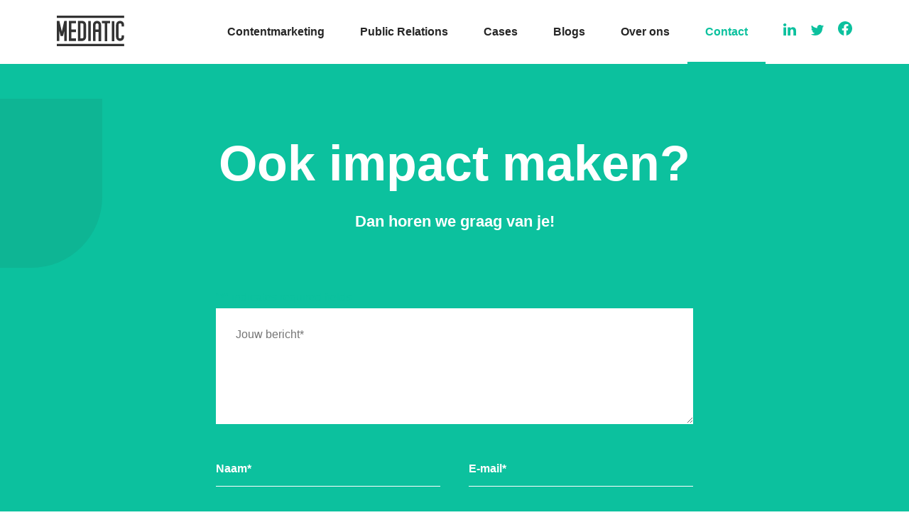

--- FILE ---
content_type: text/html; charset=UTF-8
request_url: https://mediatic.eu/contact/
body_size: 19039
content:
<!DOCTYPE html><html lang="nl-NL"><head><script data-no-optimize="1">var litespeed_docref=sessionStorage.getItem("litespeed_docref");litespeed_docref&&(Object.defineProperty(document,"referrer",{get:function(){return litespeed_docref}}),sessionStorage.removeItem("litespeed_docref"));</script>  <script type="litespeed/javascript">(function(w,d,s,l,i){w[l]=w[l]||[];w[l].push({'gtm.start':new Date().getTime(),event:'gtm.js'});var f=d.getElementsByTagName(s)[0],j=d.createElement(s),dl=l!='dataLayer'?'&l='+l:'';j.async=!0;j.src='https://www.googletagmanager.com/gtm.js?id='+i+dl;f.parentNode.insertBefore(j,f)})(window,document,'script','dataLayer','GTM-TKL6BN2')</script> <link rel="preconnect" href="https://fonts.gstatic.com" crossorigin><link rel="preload" as="style" href="https://fonts.googleapis.com/css2?family=Raleway:ital,wght@0,100;0,200;0,300;0,400;0,500;0,600;0,700;0,800;0,900;1,100;1,200;1,300;1,400;1,500;1,700;1,800;1,900&amp;display=swap">
<noscript><link rel="stylesheet" href="https://fonts.googleapis.com/css2?family=Raleway:ital,wght@0,100;0,200;0,300;0,400;0,500;0,600;0,700;0,800;0,900;1,100;1,200;1,300;1,400;1,500;1,700;1,800;1,900&amp;display=swap">
</noscript><meta charset="UTF-8" /> <script type="litespeed/javascript">var gform;gform||(document.addEventListener("gform_main_scripts_loaded",function(){gform.scriptsLoaded=!0}),document.addEventListener("gform/theme/scripts_loaded",function(){gform.themeScriptsLoaded=!0}),window.addEventListener("DOMContentLiteSpeedLoaded",function(){gform.domLoaded=!0}),gform={domLoaded:!1,scriptsLoaded:!1,themeScriptsLoaded:!1,isFormEditor:()=>"function"==typeof InitializeEditor,callIfLoaded:function(o){return!(!gform.domLoaded||!gform.scriptsLoaded||!gform.themeScriptsLoaded&&!gform.isFormEditor()||(gform.isFormEditor()&&console.warn("The use of gform.initializeOnLoaded() is deprecated in the form editor context and will be removed in Gravity Forms 3.1."),o(),0))},initializeOnLoaded:function(o){gform.callIfLoaded(o)||(document.addEventListener("gform_main_scripts_loaded",()=>{gform.scriptsLoaded=!0,gform.callIfLoaded(o)}),document.addEventListener("gform/theme/scripts_loaded",()=>{gform.themeScriptsLoaded=!0,gform.callIfLoaded(o)}),window.addEventListener("DOMContentLiteSpeedLoaded",()=>{gform.domLoaded=!0,gform.callIfLoaded(o)}))},hooks:{action:{},filter:{}},addAction:function(o,r,e,t){gform.addHook("action",o,r,e,t)},addFilter:function(o,r,e,t){gform.addHook("filter",o,r,e,t)},doAction:function(o){gform.doHook("action",o,arguments)},applyFilters:function(o){return gform.doHook("filter",o,arguments)},removeAction:function(o,r){gform.removeHook("action",o,r)},removeFilter:function(o,r,e){gform.removeHook("filter",o,r,e)},addHook:function(o,r,e,t,n){null==gform.hooks[o][r]&&(gform.hooks[o][r]=[]);var d=gform.hooks[o][r];null==n&&(n=r+"_"+d.length),gform.hooks[o][r].push({tag:n,callable:e,priority:t=null==t?10:t})},doHook:function(r,o,e){var t;if(e=Array.prototype.slice.call(e,1),null!=gform.hooks[r][o]&&((o=gform.hooks[r][o]).sort(function(o,r){return o.priority-r.priority}),o.forEach(function(o){"function"!=typeof(t=o.callable)&&(t=window[t]),"action"==r?t.apply(null,e):e[0]=t.apply(null,e)})),"filter"==r)return e[0]},removeHook:function(o,r,t,n){var e;null!=gform.hooks[o][r]&&(e=(e=gform.hooks[o][r]).filter(function(o,r,e){return!!(null!=n&&n!=o.tag||null!=t&&t!=o.priority)}),gform.hooks[o][r]=e)}})</script> <meta name="viewport" content="width=device-width, initial-scale=1, maximum-scale=1" /><meta name="apple-mobile-web-app-capable" content="yes" /><meta name='robots' content='index, follow, max-image-preview:large, max-snippet:-1, max-video-preview:-1' /><style>img:is([sizes="auto" i], [sizes^="auto," i]) { contain-intrinsic-size: 3000px 1500px }</style><meta name="clonable-verification" content="d70d4ad2fd541b042ad641d1e3b9e4923194ad8d"><title>Contact Mediatic</title><meta name="description" content="Contact Mediatic. E: info@mediatic.eu. T: +31 (0)20 - 76 02 670. Adres: Houtkopersdwarsstraat 4, 1011 AL Amsterdam" /><link rel="canonical" href="https://mediatic.eu/contact/" /><meta property="og:locale" content="nl_NL" /><meta property="og:type" content="article" /><meta property="og:title" content="Contact Mediatic" /><meta property="og:description" content="Contact Mediatic. E: info@mediatic.eu. T: +31 (0)20 - 76 02 670. Adres: Houtkopersdwarsstraat 4, 1011 AL Amsterdam" /><meta property="og:url" content="https://mediatic.eu/contact/" /><meta property="og:site_name" content="Mediatic" /><meta property="article:modified_time" content="2025-03-10T12:11:16+00:00" /><meta name="twitter:card" content="summary_large_image" /><meta name="twitter:label1" content="Verwachte leestijd" /><meta name="twitter:data1" content="1 minuut" /> <script type="application/ld+json" class="yoast-schema-graph">{"@context":"https://schema.org","@graph":[{"@type":"WebPage","@id":"https://mediatic.eu/contact/","url":"https://mediatic.eu/contact/","name":"Contact Mediatic","isPartOf":{"@id":"https://mediatic.eu/#website"},"datePublished":"2022-01-14T13:47:19+00:00","dateModified":"2025-03-10T12:11:16+00:00","description":"Contact Mediatic. E: info@mediatic.eu. T: +31 (0)20 - 76 02 670. Adres: Houtkopersdwarsstraat 4, 1011 AL Amsterdam","breadcrumb":{"@id":"https://mediatic.eu/contact/#breadcrumb"},"inLanguage":"nl-NL","potentialAction":[{"@type":"ReadAction","target":["https://mediatic.eu/contact/"]}]},{"@type":"BreadcrumbList","@id":"https://mediatic.eu/contact/#breadcrumb","itemListElement":[{"@type":"ListItem","position":1,"name":"Home","item":"https://mediatic.eu/"},{"@type":"ListItem","position":2,"name":"Contact"}]},{"@type":"WebSite","@id":"https://mediatic.eu/#website","url":"https://mediatic.eu/","name":"Mediatic","description":"","potentialAction":[{"@type":"SearchAction","target":{"@type":"EntryPoint","urlTemplate":"https://mediatic.eu/?s={search_term_string}"},"query-input":{"@type":"PropertyValueSpecification","valueRequired":true,"valueName":"search_term_string"}}],"inLanguage":"nl-NL"}]}</script> <link rel="alternate" hreflang="x-default" href="https://mediatic.eu/contact/" /><link rel="alternate" hreflang="nl-nl" href="https://mediatic.eu/contact/" /><link rel="alternate" hreflang="en-gb" href="https://mediatic.eu/en/contact/" /><link data-optimized="2" rel="stylesheet" href="https://mediatic.eu/wp-content/litespeed/css/d947dee61058e5f830b794c7f8e7f663.css?ver=c666f" /><style id='classic-theme-styles-inline-css'>/*! This file is auto-generated */
.wp-block-button__link{color:#fff;background-color:#32373c;border-radius:9999px;box-shadow:none;text-decoration:none;padding:calc(.667em + 2px) calc(1.333em + 2px);font-size:1.125em}.wp-block-file__button{background:#32373c;color:#fff;text-decoration:none}</style><style id='global-styles-inline-css'>:root{--wp--preset--aspect-ratio--square: 1;--wp--preset--aspect-ratio--4-3: 4/3;--wp--preset--aspect-ratio--3-4: 3/4;--wp--preset--aspect-ratio--3-2: 3/2;--wp--preset--aspect-ratio--2-3: 2/3;--wp--preset--aspect-ratio--16-9: 16/9;--wp--preset--aspect-ratio--9-16: 9/16;--wp--preset--color--black: #000000;--wp--preset--color--cyan-bluish-gray: #abb8c3;--wp--preset--color--white: #ffffff;--wp--preset--color--pale-pink: #f78da7;--wp--preset--color--vivid-red: #cf2e2e;--wp--preset--color--luminous-vivid-orange: #ff6900;--wp--preset--color--luminous-vivid-amber: #fcb900;--wp--preset--color--light-green-cyan: #7bdcb5;--wp--preset--color--vivid-green-cyan: #00d084;--wp--preset--color--pale-cyan-blue: #8ed1fc;--wp--preset--color--vivid-cyan-blue: #0693e3;--wp--preset--color--vivid-purple: #9b51e0;--wp--preset--gradient--vivid-cyan-blue-to-vivid-purple: linear-gradient(135deg,rgba(6,147,227,1) 0%,rgb(155,81,224) 100%);--wp--preset--gradient--light-green-cyan-to-vivid-green-cyan: linear-gradient(135deg,rgb(122,220,180) 0%,rgb(0,208,130) 100%);--wp--preset--gradient--luminous-vivid-amber-to-luminous-vivid-orange: linear-gradient(135deg,rgba(252,185,0,1) 0%,rgba(255,105,0,1) 100%);--wp--preset--gradient--luminous-vivid-orange-to-vivid-red: linear-gradient(135deg,rgba(255,105,0,1) 0%,rgb(207,46,46) 100%);--wp--preset--gradient--very-light-gray-to-cyan-bluish-gray: linear-gradient(135deg,rgb(238,238,238) 0%,rgb(169,184,195) 100%);--wp--preset--gradient--cool-to-warm-spectrum: linear-gradient(135deg,rgb(74,234,220) 0%,rgb(151,120,209) 20%,rgb(207,42,186) 40%,rgb(238,44,130) 60%,rgb(251,105,98) 80%,rgb(254,248,76) 100%);--wp--preset--gradient--blush-light-purple: linear-gradient(135deg,rgb(255,206,236) 0%,rgb(152,150,240) 100%);--wp--preset--gradient--blush-bordeaux: linear-gradient(135deg,rgb(254,205,165) 0%,rgb(254,45,45) 50%,rgb(107,0,62) 100%);--wp--preset--gradient--luminous-dusk: linear-gradient(135deg,rgb(255,203,112) 0%,rgb(199,81,192) 50%,rgb(65,88,208) 100%);--wp--preset--gradient--pale-ocean: linear-gradient(135deg,rgb(255,245,203) 0%,rgb(182,227,212) 50%,rgb(51,167,181) 100%);--wp--preset--gradient--electric-grass: linear-gradient(135deg,rgb(202,248,128) 0%,rgb(113,206,126) 100%);--wp--preset--gradient--midnight: linear-gradient(135deg,rgb(2,3,129) 0%,rgb(40,116,252) 100%);--wp--preset--font-size--small: 13px;--wp--preset--font-size--medium: 20px;--wp--preset--font-size--large: 36px;--wp--preset--font-size--x-large: 42px;--wp--preset--spacing--20: 0.44rem;--wp--preset--spacing--30: 0.67rem;--wp--preset--spacing--40: 1rem;--wp--preset--spacing--50: 1.5rem;--wp--preset--spacing--60: 2.25rem;--wp--preset--spacing--70: 3.38rem;--wp--preset--spacing--80: 5.06rem;--wp--preset--shadow--natural: 6px 6px 9px rgba(0, 0, 0, 0.2);--wp--preset--shadow--deep: 12px 12px 50px rgba(0, 0, 0, 0.4);--wp--preset--shadow--sharp: 6px 6px 0px rgba(0, 0, 0, 0.2);--wp--preset--shadow--outlined: 6px 6px 0px -3px rgba(255, 255, 255, 1), 6px 6px rgba(0, 0, 0, 1);--wp--preset--shadow--crisp: 6px 6px 0px rgba(0, 0, 0, 1);}:where(.is-layout-flex){gap: 0.5em;}:where(.is-layout-grid){gap: 0.5em;}body .is-layout-flex{display: flex;}.is-layout-flex{flex-wrap: wrap;align-items: center;}.is-layout-flex > :is(*, div){margin: 0;}body .is-layout-grid{display: grid;}.is-layout-grid > :is(*, div){margin: 0;}:where(.wp-block-columns.is-layout-flex){gap: 2em;}:where(.wp-block-columns.is-layout-grid){gap: 2em;}:where(.wp-block-post-template.is-layout-flex){gap: 1.25em;}:where(.wp-block-post-template.is-layout-grid){gap: 1.25em;}.has-black-color{color: var(--wp--preset--color--black) !important;}.has-cyan-bluish-gray-color{color: var(--wp--preset--color--cyan-bluish-gray) !important;}.has-white-color{color: var(--wp--preset--color--white) !important;}.has-pale-pink-color{color: var(--wp--preset--color--pale-pink) !important;}.has-vivid-red-color{color: var(--wp--preset--color--vivid-red) !important;}.has-luminous-vivid-orange-color{color: var(--wp--preset--color--luminous-vivid-orange) !important;}.has-luminous-vivid-amber-color{color: var(--wp--preset--color--luminous-vivid-amber) !important;}.has-light-green-cyan-color{color: var(--wp--preset--color--light-green-cyan) !important;}.has-vivid-green-cyan-color{color: var(--wp--preset--color--vivid-green-cyan) !important;}.has-pale-cyan-blue-color{color: var(--wp--preset--color--pale-cyan-blue) !important;}.has-vivid-cyan-blue-color{color: var(--wp--preset--color--vivid-cyan-blue) !important;}.has-vivid-purple-color{color: var(--wp--preset--color--vivid-purple) !important;}.has-black-background-color{background-color: var(--wp--preset--color--black) !important;}.has-cyan-bluish-gray-background-color{background-color: var(--wp--preset--color--cyan-bluish-gray) !important;}.has-white-background-color{background-color: var(--wp--preset--color--white) !important;}.has-pale-pink-background-color{background-color: var(--wp--preset--color--pale-pink) !important;}.has-vivid-red-background-color{background-color: var(--wp--preset--color--vivid-red) !important;}.has-luminous-vivid-orange-background-color{background-color: var(--wp--preset--color--luminous-vivid-orange) !important;}.has-luminous-vivid-amber-background-color{background-color: var(--wp--preset--color--luminous-vivid-amber) !important;}.has-light-green-cyan-background-color{background-color: var(--wp--preset--color--light-green-cyan) !important;}.has-vivid-green-cyan-background-color{background-color: var(--wp--preset--color--vivid-green-cyan) !important;}.has-pale-cyan-blue-background-color{background-color: var(--wp--preset--color--pale-cyan-blue) !important;}.has-vivid-cyan-blue-background-color{background-color: var(--wp--preset--color--vivid-cyan-blue) !important;}.has-vivid-purple-background-color{background-color: var(--wp--preset--color--vivid-purple) !important;}.has-black-border-color{border-color: var(--wp--preset--color--black) !important;}.has-cyan-bluish-gray-border-color{border-color: var(--wp--preset--color--cyan-bluish-gray) !important;}.has-white-border-color{border-color: var(--wp--preset--color--white) !important;}.has-pale-pink-border-color{border-color: var(--wp--preset--color--pale-pink) !important;}.has-vivid-red-border-color{border-color: var(--wp--preset--color--vivid-red) !important;}.has-luminous-vivid-orange-border-color{border-color: var(--wp--preset--color--luminous-vivid-orange) !important;}.has-luminous-vivid-amber-border-color{border-color: var(--wp--preset--color--luminous-vivid-amber) !important;}.has-light-green-cyan-border-color{border-color: var(--wp--preset--color--light-green-cyan) !important;}.has-vivid-green-cyan-border-color{border-color: var(--wp--preset--color--vivid-green-cyan) !important;}.has-pale-cyan-blue-border-color{border-color: var(--wp--preset--color--pale-cyan-blue) !important;}.has-vivid-cyan-blue-border-color{border-color: var(--wp--preset--color--vivid-cyan-blue) !important;}.has-vivid-purple-border-color{border-color: var(--wp--preset--color--vivid-purple) !important;}.has-vivid-cyan-blue-to-vivid-purple-gradient-background{background: var(--wp--preset--gradient--vivid-cyan-blue-to-vivid-purple) !important;}.has-light-green-cyan-to-vivid-green-cyan-gradient-background{background: var(--wp--preset--gradient--light-green-cyan-to-vivid-green-cyan) !important;}.has-luminous-vivid-amber-to-luminous-vivid-orange-gradient-background{background: var(--wp--preset--gradient--luminous-vivid-amber-to-luminous-vivid-orange) !important;}.has-luminous-vivid-orange-to-vivid-red-gradient-background{background: var(--wp--preset--gradient--luminous-vivid-orange-to-vivid-red) !important;}.has-very-light-gray-to-cyan-bluish-gray-gradient-background{background: var(--wp--preset--gradient--very-light-gray-to-cyan-bluish-gray) !important;}.has-cool-to-warm-spectrum-gradient-background{background: var(--wp--preset--gradient--cool-to-warm-spectrum) !important;}.has-blush-light-purple-gradient-background{background: var(--wp--preset--gradient--blush-light-purple) !important;}.has-blush-bordeaux-gradient-background{background: var(--wp--preset--gradient--blush-bordeaux) !important;}.has-luminous-dusk-gradient-background{background: var(--wp--preset--gradient--luminous-dusk) !important;}.has-pale-ocean-gradient-background{background: var(--wp--preset--gradient--pale-ocean) !important;}.has-electric-grass-gradient-background{background: var(--wp--preset--gradient--electric-grass) !important;}.has-midnight-gradient-background{background: var(--wp--preset--gradient--midnight) !important;}.has-small-font-size{font-size: var(--wp--preset--font-size--small) !important;}.has-medium-font-size{font-size: var(--wp--preset--font-size--medium) !important;}.has-large-font-size{font-size: var(--wp--preset--font-size--large) !important;}.has-x-large-font-size{font-size: var(--wp--preset--font-size--x-large) !important;}
:where(.wp-block-post-template.is-layout-flex){gap: 1.25em;}:where(.wp-block-post-template.is-layout-grid){gap: 1.25em;}
:where(.wp-block-columns.is-layout-flex){gap: 2em;}:where(.wp-block-columns.is-layout-grid){gap: 2em;}
:root :where(.wp-block-pullquote){font-size: 1.5em;line-height: 1.6;}</style> <script type="litespeed/javascript" data-src="https://mediatic.eu/wp-includes/js/jquery/jquery.min.js" id="jquery-core-js"></script> <script type="litespeed/javascript" data-src="https://mediatic.eu/clonable-cgi/js/sfm?ver=6.8.3" id="clonable-subfolder-ajax-middleware-js"></script> <script id="site-script-js-extra" type="litespeed/javascript">var php={"ajax_url":"https:\/\/mediatic.eu\/wp-admin\/admin-ajax.php"}</script> <link rel="https://api.w.org/" href="https://mediatic.eu/wp-json/" /><link rel="alternate" title="JSON" type="application/json" href="https://mediatic.eu/wp-json/wp/v2/pages/17" /><link rel="EditURI" type="application/rsd+xml" title="RSD" href="https://mediatic.eu/xmlrpc.php?rsd" /><meta name="generator" content="WordPress 6.8.3" /><link rel='shortlink' href='https://mediatic.eu/?p=17' /><link rel="alternate" title="oEmbed (JSON)" type="application/json+oembed" href="https://mediatic.eu/wp-json/oembed/1.0/embed?url=https%3A%2F%2Fmediatic.eu%2Fcontact%2F" /><link rel="alternate" title="oEmbed (XML)" type="text/xml+oembed" href="https://mediatic.eu/wp-json/oembed/1.0/embed?url=https%3A%2F%2Fmediatic.eu%2Fcontact%2F&#038;format=xml" />
 <script type="litespeed/javascript">const clonableLSC={'backgroundColor':'#ffffff','backgroundHoverColor':'#efefef','textColor':'#000000','menuTextColor':'#000000','hasRoundedFlags':(1===1),'showFlag':(1===1),'showName':(1===1),'showCountry':!1,'size':'sm','position':'bottom-left','isStatic':!0,'placement':'before','queryInput':'','hasHoverTrigger':!0,'hasClickTrigger':!0,'languages':[{"clonableLocaleCode":"nl_NL","clonableDisplayLanguage":"Dutch (Netherlands)","clonableUrl":"https://mediaticU+002Eeu"},{"clonableLocaleCode":"en_GB","clonableDisplayLanguage":"United Kingdom","clonableUrl":"https://mediaticU+002Eeu/en/"}]}</script> <script defer src="https://modules.clonable.net/language-switcher/js/init.js?v=1.2.0"></script>  <script type="litespeed/javascript">(function(h,o,t,j,a,r){h.hj=h.hj||function(){(h.hj.q=h.hj.q||[]).push(arguments)};h._hjSettings={hjid:3133011,hjsv:5};a=o.getElementsByTagName('head')[0];r=o.createElement('script');r.async=1;r.src=t+h._hjSettings.hjid+j+h._hjSettings.hjsv;a.appendChild(r)})(window,document,'//static.hotjar.com/c/hotjar-','.js?sv=')</script> <link rel="icon" href="https://mediatic.eu/wp-content/uploads/2022/05/cropped-Mediatic-favicon-32x32.png" sizes="32x32" /><link rel="icon" href="https://mediatic.eu/wp-content/uploads/2022/05/cropped-Mediatic-favicon-192x192.png" sizes="192x192" /><link rel="apple-touch-icon" href="https://mediatic.eu/wp-content/uploads/2022/05/cropped-Mediatic-favicon-180x180.png" /><meta name="msapplication-TileImage" content="https://mediatic.eu/wp-content/uploads/2022/05/cropped-Mediatic-favicon-270x270.png" /><style id="wp-custom-css">.gform_hidden {display:none;}
.gfield_required_text {padding-left:5px;}

.gform_wrapper h3 {color:#fff;}

.gfield select {border:none; border-bottom:1px solid #fff;}
.gfield select option {color:#000;}

#menu-item-1781 > a > span:nth-child(2),
#menu-item-1781 > a > span:nth-child(3),.menu-item-1781 > a > span:nth-child(2),
.menu-item-1781 > a > span:nth-child(3),.c-footer .submenu-toggle,.c-cats .submenu-toggle,.c-card .submenu-toggle,
h3 .submenu-toggle{display:none !important;}</style> <script type="text/javascript" async src="https://mediatic18.stackbase.nl/"></script
    </head>
    
    <body class="wp-singular page-template-default page page-id-17 wp-theme-mediatic">
		<!-- Google Tag Manager (noscript) -->
		<noscript><iframe data-lazyloaded="1" src="about:blank" data-litespeed-src="https://www.googletagmanager.com/ns.html?id=GTM-TKL6BN2"
		height="0" width="0" style="display:none;visibility:hidden"></iframe></noscript>
		<!-- End Google Tag Manager (noscript) -->
		
        <!-- Site Header -->
        <header class="c-headroom">
            <div class="container">
                <div class="row">
                    <div class="c-header fx fx--ac fx--sb">
                        <div class="c-header__logo">
                            <a href="https://mediatic.eu/">
                                <svg width="95" height="43" viewBox="0 0 95 43" fill="none" xmlns="http://www.w3.org/2000/svg"><rect x="94.8359" width="3.14155" height="94.8356" transform="rotate(90 94.8359 0)" fill="#333333"/><rect x="94.8359" y="39.8584" width="3.14156" height="94.8356" transform="rotate(90 94.8359 39.8584)" fill="#333333"/><g clip-path="url(#clip0_817_700)"><path d="M17.0283 35.6834H27.0779V32.0845H20.6042V23.1902H26.9545V19.5914H20.6042V10.8637H27.0779V7.26489H17.0283V35.6834Z" fill="#333333"/><path d="M63.4297 10.8637H67.4495V35.9315H71.0254V10.8637H75.0452V7.26489H63.4297V10.8637Z" fill="#333333"/><path d="M35.6236 7.26489H29.7295V35.6834H35.6236C38.6939 35.6834 41.1971 33.1642 41.1971 30.0741V12.8741C41.1971 9.78408 38.6939 7.26489 35.6236 7.26489ZM33.3054 10.8637H35.6236C36.721 10.8637 37.6212 11.7697 37.6212 12.8741V30.0865C37.6212 31.191 36.721 32.0969 35.6236 32.0969H33.3054V10.8637Z" fill="#333333"/><path d="M94.8357 15.3313V13.0355C94.8357 9.85854 92.2586 7.26489 89.102 7.26489C85.9453 7.26489 83.3682 9.85854 83.3682 13.0355V29.9128C83.3682 33.0897 85.9453 35.6834 89.102 35.6834C92.2586 35.6834 94.8357 33.0897 94.8357 29.9128V27.7038H91.2598V29.9128C91.2598 31.1041 90.2857 32.0845 89.102 32.0845C87.9182 32.0845 86.9441 31.1041 86.9441 29.9128V13.0355C86.9441 11.8441 87.9182 10.8637 89.102 10.8637C90.2857 10.8637 91.2598 11.8441 91.2598 13.0355V15.3313H94.8357Z" fill="#333333"/><path d="M56.6723 7.26489C53.5156 7.26489 50.9385 9.85854 50.9385 13.0355V35.8695H54.5144V22.9939H58.8301V35.9315H62.406V13.0355C62.406 9.85854 59.8289 7.26489 56.6723 7.26489ZM54.5144 13.0355C54.5144 11.8441 55.4885 10.8637 56.6723 10.8637C57.856 10.8637 58.8301 11.8441 58.8301 13.0355V19.3951H54.5144V13.0355Z" fill="#333333"/><path d="M47.8552 7.5752H44.2793V35.8696H47.8552V7.5752Z" fill="#333333"/><path d="M81.0251 7.63721H77.4492V35.9316H81.0251V7.63721Z" fill="#333333"/><path d="M7.05317 22.4552L3.58824 7.32764H0V35.7957H3.57591V21.6858L5.36386 28.6849H8.73015L10.5428 21.6361V35.7337H14.1187V7.32764H10.5058L7.05317 22.4552Z" fill="#333333"/></g><defs><clipPath id="clip0_817_700"><rect width="94.8356" height="28.6667" fill="white" transform="translate(0 7.26489)"/></clipPath></defs></svg>
                            </a>
                        </div>

                        <!-- Site Menu -->
                        <div class="c-header__menu fx fx--ac">
                            <ul id="menu-header-menu" class="menu"><li id="menu-item-1781" class="menu-item menu-item-type-custom menu-item-object-custom menu-item-has-children menu-item-1781"><a href="https://mediatic.eu/diensten/contentmarketing/">Contentmarketing</a>
<ul class="sub-menu">
	<li id="menu-item-698" class="menu-item menu-item-type-custom menu-item-object-custom menu-item-698"><a href="https://mediatic.eu/diensten/contentstrategie/%20">Contentstrategie</a></li>
	<li id="menu-item-699" class="menu-item menu-item-type-custom menu-item-object-custom menu-item-699"><a href="https://mediatic.eu/diensten/contentcreatie/">Contentcreatie</a></li>
	<li id="menu-item-702" class="menu-item menu-item-type-custom menu-item-object-custom menu-item-702"><a href="https://mediatic.eu/diensten/social-media/">Social media</a></li>
	<li id="menu-item-2112" class="menu-item menu-item-type-custom menu-item-object-custom menu-item-2112"><a href="https://mediatic.eu/diensten/podcast/">Podcast</a></li>
</ul>
</li>
<li id="menu-item-1783" class="menu-item menu-item-type-custom menu-item-object-custom menu-item-has-children menu-item-1783"><a href="https://mediatic.eu/diensten/public-relations/">Public Relations</a>
<ul class="sub-menu">
	<li id="menu-item-701" class="menu-item menu-item-type-custom menu-item-object-custom menu-item-701"><a href="https://mediatic.eu/diensten/pr-strategie/">PR-strategie</a></li>
	<li id="menu-item-704" class="menu-item menu-item-type-custom menu-item-object-custom menu-item-704"><a href="https://mediatic.eu/diensten/corporate-pr/">Corporate PR</a></li>
	<li id="menu-item-705" class="menu-item menu-item-type-custom menu-item-object-custom menu-item-705"><a href="https://mediatic.eu/diensten/thought-leadership/">Thought Leadership</a></li>
	<li id="menu-item-990" class="menu-item menu-item-type-custom menu-item-object-custom menu-item-990"><a href="https://mediatic.eu/diensten/bedrijfs-en-productlanceringen/">Bedrijfs- en productlanceringen</a></li>
	<li id="menu-item-1032" class="menu-item menu-item-type-custom menu-item-object-custom menu-item-1032"><a href="https://mediatic.eu/diensten/opinieonderzoek/">Opinieonderzoek</a></li>
	<li id="menu-item-1908" class="menu-item menu-item-type-post_type menu-item-object-diensten menu-item-1908"><a href="https://mediatic.eu/diensten/mediatraining/">Mediatraining</a></li>
</ul>
</li>
<li id="menu-item-21" class="menu-item menu-item-type-post_type menu-item-object-page menu-item-21"><a href="https://mediatic.eu/cases/">Cases</a></li>
<li id="menu-item-20" class="menu-item menu-item-type-post_type menu-item-object-page menu-item-20"><a href="https://mediatic.eu/blogs/">Blogs</a></li>
<li id="menu-item-621" class="menu-item menu-item-type-post_type menu-item-object-page menu-item-has-children menu-item-621"><a href="https://mediatic.eu/over-ons/">Over ons</a>
<ul class="sub-menu">
	<li id="menu-item-623" class="menu-item menu-item-type-post_type menu-item-object-page menu-item-623"><a href="https://mediatic.eu/over-ons/ons-team/">Ons team</a></li>
	<li id="menu-item-622" class="menu-item menu-item-type-post_type menu-item-object-page menu-item-622"><a href="https://mediatic.eu/vacatures/">Vacatures</a></li>
</ul>
</li>
<li id="menu-item-22" class="menu-item menu-item-type-post_type menu-item-object-page current-menu-item page_item page-item-17 current_page_item menu-item-22"><a href="https://mediatic.eu/contact/" aria-current="page">Contact</a></li>
</ul>                            <div class="c-header__social">
                                <ul>
                                                                            <li>
                                            <a href="https://www.linkedin.com/company/mediatic-eu/" target="_blank">
                                                <svg width="18" height="17" viewBox="0 0 18 17" fill="none" xmlns="https://www.w3.org/2000/svg"> <path d="M4.08614 17.0005V5.53029H0.227649V17.0005H4.08614ZM2.15739 3.96329C3.50292 3.96329 4.34044 3.08251 4.34044 1.98183C4.31537 0.856331 3.50297 0 2.18293 0C0.863092 0 0 0.856348 0 1.98183C0 3.08256 0.837318 3.96329 2.13221 3.96329H2.15727H2.15739ZM6.22181 17.0005H10.0803V10.595C10.0803 10.2522 10.1054 9.90969 10.2073 9.66463C10.4862 8.9797 11.1211 8.2703 12.187 8.2703C13.5832 8.2703 14.1417 9.32216 14.1417 10.8641V17.0004H18V10.4235C18 6.9003 16.0964 5.261 13.5578 5.261C11.4763 5.261 10.5624 6.41061 10.0546 7.1936H10.0804V5.53005H6.22189C6.27253 6.60635 6.22189 17.0003 6.22189 17.0003L6.22181 17.0005Z" fill="#0CC19E"/> </svg>                                            </a>
                                        </li>
                                                                            <li>
                                            <a href="https://twitter.com/MediaticPR" target="_blank">
                                                <svg width="19" height="15" viewBox="0 0 19 15" fill="none" xmlns="https://www.w3.org/2000/svg"> <path d="M18.9582 1.7797C18.3667 2.03393 17.733 2.20342 17.1416 2.28817C17.4373 2.2458 17.8598 1.69495 18.0287 1.48309C18.2822 1.1441 18.4935 0.762746 18.6202 0.38139C18.6202 0.339017 18.6624 0.296644 18.6202 0.296644C18.5779 0.296644 18.5357 0.296644 18.5357 0.296644C17.8598 0.678 17.1416 0.932238 16.3389 1.1441C16.2967 1.1441 16.2122 1.1441 16.1699 1.10173C16.1277 1.01698 16.0432 0.97461 15.9587 0.889865C15.6207 0.635627 15.2828 0.38139 14.9025 0.254271C14.3956 0.042407 13.8464 -0.0423387 13.2972 3.41376e-05C12.748 0.042407 12.241 0.169526 11.7763 0.423763C11.3116 0.678 10.8892 1.01698 10.5512 1.44071C10.2132 1.86444 9.95976 2.37292 9.83302 2.92376C9.70629 3.43224 9.70628 3.98309 9.79078 4.49156C9.79078 4.57631 9.79078 4.57631 9.70629 4.57631C6.70682 4.1102 4.25655 3.05088 2.22875 0.762746C2.14425 0.678 2.10201 0.678 2.01752 0.762746C1.13035 2.07631 1.55281 4.19495 2.65121 5.25427C2.77794 5.38139 2.94692 5.55088 3.11591 5.678C3.07366 5.678 2.31324 5.59325 1.67955 5.25427C1.59505 5.2119 1.55281 5.2119 1.55281 5.33902C1.55281 5.46614 1.55281 5.59325 1.59506 5.76275C1.76404 7.11868 2.69345 8.34749 3.96083 8.81359C4.12981 8.89834 4.2988 8.94071 4.42554 8.94071C4.12981 9.02546 3.83409 9.06783 2.98917 8.98309C2.90468 8.98309 2.86243 9.02546 2.90468 9.1102C3.53837 10.8051 4.89024 11.3136 5.8619 11.6102C5.98864 11.6526 6.11537 11.6526 6.28436 11.6526C6.28436 11.6526 6.28436 11.6526 6.24211 11.695C5.90415 12.2034 4.7635 12.5848 4.21431 12.7543C3.24265 13.0933 2.14425 13.2627 1.13035 13.1356C0.961363 13.0933 0.919121 13.0933 0.876875 13.1356C0.834629 13.178 0.876871 13.2204 0.919117 13.2627C1.13035 13.3899 1.34158 13.517 1.55281 13.6441C2.22874 13.9831 2.90468 14.2797 3.62286 14.4916C7.34051 15.5085 11.5229 14.7458 14.2689 11.9916C16.4656 9.83054 17.2261 6.82207 17.2261 3.81359C17.2261 3.68647 17.3528 3.6441 17.4373 3.55936C17.9865 3.13563 18.4512 2.62715 18.8737 2.03393C18.9582 1.90681 18.9582 1.7797 18.9582 1.73732C19.0004 1.73732 19.0004 1.7797 18.9582 1.7797Z" fill="#0CC19E"/> </svg>                                            </a>
                                        </li>
                                                                            <li>
                                            <a href="https://www.facebook.com/MediaticPR/" target="_blank">
                                                <svg width="20" height="20" viewBox="0 0 20 20" fill="none" xmlns="https://www.w3.org/2000/svg"> <path fill-rule="evenodd" clip-rule="evenodd" d="M0 10.0558C0 15.0275 3.61083 19.1617 8.33333 20V12.7775H5.83333V10H8.33333V7.7775C8.33333 5.2775 9.94417 3.88917 12.2225 3.88917C12.9442 3.88917 13.7225 4 14.4442 4.11083V6.66667H13.1667C11.9442 6.66667 11.6667 7.2775 11.6667 8.05583V10H14.3333L13.8892 12.7775H11.6667V20C16.3892 19.1617 20 15.0283 20 10.0558C20 4.525 15.5 0 10 0C4.5 0 0 4.525 0 10.0558Z" fill="#0CC19E"/> </svg>                                            </a>
                                        </li>
                                                                    </ul>
                            </div>
                        </div>
                        
                        <!-- Burger Icon -->
                        <div class="c-header__burger">
                            <div id="burger">
                                <span></span>
                                <span></span>
                                <span></span>
                            </div>
                        </div>
                    </div>
                </div>
            </div>

            <!-- Mobile Menu -->
            <div class="c-mmenu">
                <ul id="menu-header-menu-1" class="menu"><li class="menu-item menu-item-type-custom menu-item-object-custom menu-item-has-children menu-item-1781"><a href="https://mediatic.eu/diensten/contentmarketing/">Contentmarketing</a>
<ul class="sub-menu">
	<li class="menu-item menu-item-type-custom menu-item-object-custom menu-item-698"><a href="https://mediatic.eu/diensten/contentstrategie/%20">Contentstrategie</a></li>
	<li class="menu-item menu-item-type-custom menu-item-object-custom menu-item-699"><a href="https://mediatic.eu/diensten/contentcreatie/">Contentcreatie</a></li>
	<li class="menu-item menu-item-type-custom menu-item-object-custom menu-item-702"><a href="https://mediatic.eu/diensten/social-media/">Social media</a></li>
	<li class="menu-item menu-item-type-custom menu-item-object-custom menu-item-2112"><a href="https://mediatic.eu/diensten/podcast/">Podcast</a></li>
</ul>
</li>
<li class="menu-item menu-item-type-custom menu-item-object-custom menu-item-has-children menu-item-1783"><a href="https://mediatic.eu/diensten/public-relations/">Public Relations</a>
<ul class="sub-menu">
	<li class="menu-item menu-item-type-custom menu-item-object-custom menu-item-701"><a href="https://mediatic.eu/diensten/pr-strategie/">PR-strategie</a></li>
	<li class="menu-item menu-item-type-custom menu-item-object-custom menu-item-704"><a href="https://mediatic.eu/diensten/corporate-pr/">Corporate PR</a></li>
	<li class="menu-item menu-item-type-custom menu-item-object-custom menu-item-705"><a href="https://mediatic.eu/diensten/thought-leadership/">Thought Leadership</a></li>
	<li class="menu-item menu-item-type-custom menu-item-object-custom menu-item-990"><a href="https://mediatic.eu/diensten/bedrijfs-en-productlanceringen/">Bedrijfs- en productlanceringen</a></li>
	<li class="menu-item menu-item-type-custom menu-item-object-custom menu-item-1032"><a href="https://mediatic.eu/diensten/opinieonderzoek/">Opinieonderzoek</a></li>
	<li class="menu-item menu-item-type-post_type menu-item-object-diensten menu-item-1908"><a href="https://mediatic.eu/diensten/mediatraining/">Mediatraining</a></li>
</ul>
</li>
<li class="menu-item menu-item-type-post_type menu-item-object-page menu-item-21"><a href="https://mediatic.eu/cases/">Cases</a></li>
<li class="menu-item menu-item-type-post_type menu-item-object-page menu-item-20"><a href="https://mediatic.eu/blogs/">Blogs</a></li>
<li class="menu-item menu-item-type-post_type menu-item-object-page menu-item-has-children menu-item-621"><a href="https://mediatic.eu/over-ons/">Over ons</a>
<ul class="sub-menu">
	<li class="menu-item menu-item-type-post_type menu-item-object-page menu-item-623"><a href="https://mediatic.eu/over-ons/ons-team/">Ons team</a></li>
	<li class="menu-item menu-item-type-post_type menu-item-object-page menu-item-622"><a href="https://mediatic.eu/vacatures/">Vacatures</a></li>
</ul>
</li>
<li class="menu-item menu-item-type-post_type menu-item-object-page current-menu-item page_item page-item-17 current_page_item menu-item-22"><a href="https://mediatic.eu/contact/" aria-current="page">Contact</a></li>
</ul>                
                <div class="c-mmenu__social">
                    <ul>
                                                    <li>
                                <a href="https://www.linkedin.com/company/mediatic-eu/" target="_blank">
                                    <svg width="18" height="17" viewBox="0 0 18 17" fill="none" xmlns="https://www.w3.org/2000/svg"> <path d="M4.08614 17.0005V5.53029H0.227649V17.0005H4.08614ZM2.15739 3.96329C3.50292 3.96329 4.34044 3.08251 4.34044 1.98183C4.31537 0.856331 3.50297 0 2.18293 0C0.863092 0 0 0.856348 0 1.98183C0 3.08256 0.837318 3.96329 2.13221 3.96329H2.15727H2.15739ZM6.22181 17.0005H10.0803V10.595C10.0803 10.2522 10.1054 9.90969 10.2073 9.66463C10.4862 8.9797 11.1211 8.2703 12.187 8.2703C13.5832 8.2703 14.1417 9.32216 14.1417 10.8641V17.0004H18V10.4235C18 6.9003 16.0964 5.261 13.5578 5.261C11.4763 5.261 10.5624 6.41061 10.0546 7.1936H10.0804V5.53005H6.22189C6.27253 6.60635 6.22189 17.0003 6.22189 17.0003L6.22181 17.0005Z" fill="#0CC19E"/> </svg>                                </a>
                            </li>
                                                    <li>
                                <a href="https://twitter.com/MediaticPR" target="_blank">
                                    <svg width="19" height="15" viewBox="0 0 19 15" fill="none" xmlns="https://www.w3.org/2000/svg"> <path d="M18.9582 1.7797C18.3667 2.03393 17.733 2.20342 17.1416 2.28817C17.4373 2.2458 17.8598 1.69495 18.0287 1.48309C18.2822 1.1441 18.4935 0.762746 18.6202 0.38139C18.6202 0.339017 18.6624 0.296644 18.6202 0.296644C18.5779 0.296644 18.5357 0.296644 18.5357 0.296644C17.8598 0.678 17.1416 0.932238 16.3389 1.1441C16.2967 1.1441 16.2122 1.1441 16.1699 1.10173C16.1277 1.01698 16.0432 0.97461 15.9587 0.889865C15.6207 0.635627 15.2828 0.38139 14.9025 0.254271C14.3956 0.042407 13.8464 -0.0423387 13.2972 3.41376e-05C12.748 0.042407 12.241 0.169526 11.7763 0.423763C11.3116 0.678 10.8892 1.01698 10.5512 1.44071C10.2132 1.86444 9.95976 2.37292 9.83302 2.92376C9.70629 3.43224 9.70628 3.98309 9.79078 4.49156C9.79078 4.57631 9.79078 4.57631 9.70629 4.57631C6.70682 4.1102 4.25655 3.05088 2.22875 0.762746C2.14425 0.678 2.10201 0.678 2.01752 0.762746C1.13035 2.07631 1.55281 4.19495 2.65121 5.25427C2.77794 5.38139 2.94692 5.55088 3.11591 5.678C3.07366 5.678 2.31324 5.59325 1.67955 5.25427C1.59505 5.2119 1.55281 5.2119 1.55281 5.33902C1.55281 5.46614 1.55281 5.59325 1.59506 5.76275C1.76404 7.11868 2.69345 8.34749 3.96083 8.81359C4.12981 8.89834 4.2988 8.94071 4.42554 8.94071C4.12981 9.02546 3.83409 9.06783 2.98917 8.98309C2.90468 8.98309 2.86243 9.02546 2.90468 9.1102C3.53837 10.8051 4.89024 11.3136 5.8619 11.6102C5.98864 11.6526 6.11537 11.6526 6.28436 11.6526C6.28436 11.6526 6.28436 11.6526 6.24211 11.695C5.90415 12.2034 4.7635 12.5848 4.21431 12.7543C3.24265 13.0933 2.14425 13.2627 1.13035 13.1356C0.961363 13.0933 0.919121 13.0933 0.876875 13.1356C0.834629 13.178 0.876871 13.2204 0.919117 13.2627C1.13035 13.3899 1.34158 13.517 1.55281 13.6441C2.22874 13.9831 2.90468 14.2797 3.62286 14.4916C7.34051 15.5085 11.5229 14.7458 14.2689 11.9916C16.4656 9.83054 17.2261 6.82207 17.2261 3.81359C17.2261 3.68647 17.3528 3.6441 17.4373 3.55936C17.9865 3.13563 18.4512 2.62715 18.8737 2.03393C18.9582 1.90681 18.9582 1.7797 18.9582 1.73732C19.0004 1.73732 19.0004 1.7797 18.9582 1.7797Z" fill="#0CC19E"/> </svg>                                </a>
                            </li>
                                                    <li>
                                <a href="https://www.facebook.com/MediaticPR/" target="_blank">
                                    <svg width="20" height="20" viewBox="0 0 20 20" fill="none" xmlns="https://www.w3.org/2000/svg"> <path fill-rule="evenodd" clip-rule="evenodd" d="M0 10.0558C0 15.0275 3.61083 19.1617 8.33333 20V12.7775H5.83333V10H8.33333V7.7775C8.33333 5.2775 9.94417 3.88917 12.2225 3.88917C12.9442 3.88917 13.7225 4 14.4442 4.11083V6.66667H13.1667C11.9442 6.66667 11.6667 7.2775 11.6667 8.05583V10H14.3333L13.8892 12.7775H11.6667V20C16.3892 19.1617 20 15.0283 20 10.0558C20 4.525 15.5 0 10 0C4.5 0 0 4.525 0 10.0558Z" fill="#0CC19E"/> </svg>                                </a>
                            </li>
                                            </ul>
                </div>
            </div>
            <!-- Mobile Menu -->
        </header>
        <!-- Site Header -->

        <!-- Site -->
        <main class="c-main">

<!-- Form -->
<div class="c-form c-form--bright bg bg--bright u-pd u-pd--md" >
    <div class="vs vs--top vs--left vs--square"></div>
    <div class="vs vs--bottom vs--right vs--circle"></div>
    <div class="container">
        <div class="c-form__heading">
            <h1 class="c-form__heading-title">Ook impact maken?</h1>
                            <p class="c-form__heading-summary">Dan horen we graag van je!</p>
                    </div>

        <div class="inner">
            <div class="u-form">
                
                <div class='gf_browser_gecko gform_wrapper gravity-theme gform-theme--no-framework' data-form-theme='gravity-theme' data-form-index='0' id='gform_wrapper_2' >
                        <div class='gform_heading'>
							<p class='gform_required_legend'>&quot;<span class="gfield_required gfield_required_asterisk">*</span>&quot; indicates required fields</p>
                        </div><form method='post' enctype='multipart/form-data' target='gform_ajax_frame_2' id='gform_2'  action='/contact/' data-formid='2' novalidate>
                        <div class='gform-body gform_body'><div id='gform_fields_2' class='gform_fields top_label form_sublabel_below description_below validation_below'><div id="field_2_7" class="gfield gfield--type-textarea gfield--width-full gfield_contains_required field_sublabel_below gfield--no-description field_description_below hidden_label field_validation_below gfield_visibility_visible"  ><label class='gfield_label gform-field-label' for='input_2_7'>Bericht<span class="gfield_required"><span class="gfield_required gfield_required_asterisk">*</span></span></label><div class='ginput_container ginput_container_textarea'><textarea name='input_7' id='input_2_7' class='textarea large'    placeholder='Jouw bericht*' aria-required="true" aria-invalid="false"   rows='10' cols='50'></textarea></div></div><div id="field_2_1" class="gfield gfield--type-text u-50 gfield_contains_required field_sublabel_below gfield--no-description field_description_below field_validation_below gfield_visibility_visible"  ><label class='gfield_label gform-field-label' for='input_2_1'>Naam<span class="gfield_required"><span class="gfield_required gfield_required_asterisk">*</span></span></label><div class='ginput_container ginput_container_text'><input name='input_1' id='input_2_1' type='text' value='' class='large'     aria-required="true" aria-invalid="false"   /></div></div><div id="field_2_5" class="gfield gfield--type-email u-50 gfield_contains_required field_sublabel_below gfield--no-description field_description_below field_validation_below gfield_visibility_visible"  ><label class='gfield_label gform-field-label' for='input_2_5'>E-mail<span class="gfield_required"><span class="gfield_required gfield_required_asterisk">*</span></span></label><div class='ginput_container ginput_container_email'>
                            <input name='input_5' id='input_2_5' type='email' value='' class='large'    aria-required="true" aria-invalid="false"  />
                        </div></div><div id="field_2_9" class="gfield gfield--type-captcha field_sublabel_below gfield--no-description field_description_below hidden_label field_validation_below gfield_visibility_visible"  ><label class='gfield_label gform-field-label' for='input_2_9'>CAPTCHA</label><div id='input_2_9' class='ginput_container ginput_recaptcha' data-sitekey='6Ld9Li8kAAAAAKeONT7_Nv_EZABmDRb5F85Z0qO9'  data-theme='light' data-tabindex='0'  data-badge=''></div></div></div></div>
        <div class='gform-footer gform_footer top_label'> 
    <button class='button gform_button btn btn--primary btn--green' id='gform_submit_button_2'>
        <span>Verstuur <svg width='23' height='14' viewBox='0 0 23 14' fill='none' xmlns='http://www.w3.org/2000/svg'><path d='M23 5.53V8.44667C20.0525 9.07667 17.6607 11.2233 16.791 14H14.0368C14.5683 11.7367 15.8487 9.75333 17.6124 8.28333H0V5.71667H17.6124C15.8487 4.24667 14.5683 2.26333 14.0368 0H16.791C17.3225 1.65667 18.3613 3.08 19.7626 4.10667C20.7048 4.78333 21.8162 5.29667 23 5.53Z' fill='#333333'></path></svg></span>
    </button> <input type='hidden' name='gform_ajax' value='form_id=2&amp;title=&amp;description=&amp;tabindex=0&amp;theme=gravity-theme&amp;styles=[]&amp;hash=706ca7e2d5e8dc7edbbac3c21e7c1661' />
            <input type='hidden' class='gform_hidden' name='gform_submission_method' data-js='gform_submission_method_2' value='iframe' />
            <input type='hidden' class='gform_hidden' name='gform_theme' data-js='gform_theme_2' id='gform_theme_2' value='gravity-theme' />
            <input type='hidden' class='gform_hidden' name='gform_style_settings' data-js='gform_style_settings_2' id='gform_style_settings_2' value='[]' />
            <input type='hidden' class='gform_hidden' name='is_submit_2' value='1' />
            <input type='hidden' class='gform_hidden' name='gform_submit' value='2' />
            
            <input type='hidden' class='gform_hidden' name='gform_unique_id' value='' />
            <input type='hidden' class='gform_hidden' name='state_2' value='WyJbXSIsIjU2YTI3YWE1MTM2MjcyMDQyNGE4ODlmZWJlOTZhNTMyIl0=' />
            <input type='hidden' autocomplete='off' class='gform_hidden' name='gform_target_page_number_2' id='gform_target_page_number_2' value='0' />
            <input type='hidden' autocomplete='off' class='gform_hidden' name='gform_source_page_number_2' id='gform_source_page_number_2' value='1' />
            <input type='hidden' name='gform_field_values' value='' />
            
        </div>
                        <p style="display: none !important;" class="akismet-fields-container" data-prefix="ak_"><label>&#916;<textarea name="ak_hp_textarea" cols="45" rows="8" maxlength="100"></textarea></label><input type="hidden" id="ak_js_1" name="ak_js" value="170"/><script>document.getElementById( "ak_js_1" ).setAttribute( "value", ( new Date() ).getTime() );</script></p></form></div>
<iframe data-lazyloaded="1" src="about:blank" style='display:none;width:0px;height:0px;' data-litespeed-src='about:blank' name='gform_ajax_frame_2' id='gform_ajax_frame_2' title='This iframe contains the logic required to handle Ajax powered Gravity Forms.'></iframe> <script type="litespeed/javascript">gform.initializeOnLoaded(function(){gformInitSpinner(2,'https://mediatic.eu/wp-content/plugins/gravityforms/images/spinner.svg',!0);jQuery('#gform_ajax_frame_2').on('load',function(){var contents=jQuery(this).contents().find('*').html();var is_postback=contents.indexOf('GF_AJAX_POSTBACK')>=0;if(!is_postback){return}var form_content=jQuery(this).contents().find('#gform_wrapper_2');var is_confirmation=jQuery(this).contents().find('#gform_confirmation_wrapper_2').length>0;var is_redirect=contents.indexOf('gformRedirect(){')>=0;var is_form=form_content.length>0&&!is_redirect&&!is_confirmation;var mt=parseInt(jQuery('html').css('margin-top'),10)+parseInt(jQuery('body').css('margin-top'),10)+100;if(is_form){jQuery('#gform_wrapper_2').html(form_content.html());if(form_content.hasClass('gform_validation_error')){jQuery('#gform_wrapper_2').addClass('gform_validation_error')}else{jQuery('#gform_wrapper_2').removeClass('gform_validation_error')}setTimeout(function(){},50);if(window.gformInitDatepicker){gformInitDatepicker()}if(window.gformInitPriceFields){gformInitPriceFields()}var current_page=jQuery('#gform_source_page_number_2').val();gformInitSpinner(2,'https://mediatic.eu/wp-content/plugins/gravityforms/images/spinner.svg',!0);jQuery(document).trigger('gform_page_loaded',[2,current_page]);window.gf_submitting_2=!1}else if(!is_redirect){var confirmation_content=jQuery(this).contents().find('.GF_AJAX_POSTBACK').html();if(!confirmation_content){confirmation_content=contents}jQuery('#gform_wrapper_2').replaceWith(confirmation_content);jQuery(document).trigger('gform_confirmation_loaded',[2]);window.gf_submitting_2=!1;wp.a11y.speak(jQuery('#gform_confirmation_message_2').text())}else{jQuery('#gform_2').append(contents);if(window.gformRedirect){gformRedirect()}}jQuery(document).trigger("gform_pre_post_render",[{formId:"2",currentPage:"current_page",abort:function(){this.preventDefault()}}]);if(event&&event.defaultPrevented){return}const gformWrapperDiv=document.getElementById("gform_wrapper_2");if(gformWrapperDiv){const visibilitySpan=document.createElement("span");visibilitySpan.id="gform_visibility_test_2";gformWrapperDiv.insertAdjacentElement("afterend",visibilitySpan)}const visibilityTestDiv=document.getElementById("gform_visibility_test_2");let postRenderFired=!1;function triggerPostRender(){if(postRenderFired){return}postRenderFired=!0;gform.core.triggerPostRenderEvents(2,current_page);if(visibilityTestDiv){visibilityTestDiv.parentNode.removeChild(visibilityTestDiv)}}function debounce(func,wait,immediate){var timeout;return function(){var context=this,args=arguments;var later=function(){timeout=null;if(!immediate)func.apply(context,args);};var callNow=immediate&&!timeout;clearTimeout(timeout);timeout=setTimeout(later,wait);if(callNow)func.apply(context,args);}}const debouncedTriggerPostRender=debounce(function(){triggerPostRender()},200);if(visibilityTestDiv&&visibilityTestDiv.offsetParent===null){const observer=new MutationObserver((mutations)=>{mutations.forEach((mutation)=>{if(mutation.type==='attributes'&&visibilityTestDiv.offsetParent!==null){debouncedTriggerPostRender();observer.disconnect()}})});observer.observe(document.body,{attributes:!0,childList:!1,subtree:!0,attributeFilter:['style','class'],})}else{triggerPostRender()}})})</script> </div></div></div></div><div class="c-message u-mg u-mg--md"><div class="container"><div class="c-cta bg bg--bright"><h3 class="c-cta__title">Kom je bij ons werken?</h3>
<a href="https://mediatic.eu/vacatures/" class="btn btn--primary btn--white">
<span>
Bekijk onze vacatures!                        <svg width="23" height="14" viewBox="0 0 23 14" fill="none" xmlns="http://www.w3.org/2000/svg"><path d="M23 5.53V8.44667C20.0525 9.07667 17.6607 11.2233 16.791 14H14.0368C14.5683 11.7367 15.8487 9.75333 17.6124 8.28333H0V5.71667H17.6124C15.8487 4.24667 14.5683 2.26333 14.0368 0H16.791C17.3225 1.65667 18.3613 3.08 19.7626 4.10667C20.7048 4.78333 21.8162 5.29667 23 5.53Z" fill="#333333"></path></svg>
</span>
</a></div></div></div><div class="c-textcards u-mg u-mg--md"><div class="container"><div class="c-txts fx u-grid u-grid--3"><div class="c-txt u-grid__item"><div class="inner">
<span class="c-txt__title">Adres</span><div class="c-text__content"><div class="c-editor c-editor--default"><h3>Amsterdam</h3><p>Houtkopersdwarsstraat 4<br />
1011 AL | Amsterdam</p></div></div></div></div><div class="c-txt u-grid__item"><div class="inner">
<span class="c-txt__title">Contact</span><div class="c-text__content"><div class="c-editor c-editor--default"><p><a href="tel:+31 (0)20 - 7602670">+31 (0)20 &#8211; 7602670</a><br />
<a href="mailto:info@mediatic.eu">info@mediatic.eu</a></p></div></div></div></div><div class="c-txt u-grid__item"><div class="inner">
<span class="c-txt__title">KVK-nummer</span><div class="c-text__content"><div class="c-editor c-editor--default"><p>60713690 (Amsterdam)</p></div></div></div></div></div></div></div>
<script async defer src="https://maps.googleapis.com/maps/api/js?key=AIzaSyCrGO-mserzM-ruiQ9_bP3tXXE_GwHEfXU&amp;callback=initMap"
  type="text/javascript"></script> <script type="litespeed/javascript">function initMap(){latLng=new google.maps.LatLng(52.368890,4.901790)
var mapOptions={center:latLng,zoom:17,scrollwheel:!1,mapTypeId:google.maps.MapTypeId.ROADMAP,styles:[{"featureType":"administrative","elementType":"labels.text.fill","stylers":[{"color":"#444444"}]},{"featureType":"landscape","elementType":"all","stylers":[{"color":"#F2F2F2"}]},{"featureType":"poi","elementType":"all","stylers":[{"visibility":"off"}]},{"featureType":"road","elementType":"all","stylers":[{"saturation":-100},{"lightness":45}]},{"featureType":"road.highway","elementType":"all","stylers":[{"visibility":"simplified"}]},{"featureType":"road.arterial","elementType":"labels.icon","stylers":[{"visibility":"off"}]},{"featureType":"transit","elementType":"all","stylers":[{"visibility":"off"}]},{"featureType":"water","elementType":"all","stylers":[{"color":"#0cc19e"},{"visibility":"on"}]}]};var map=new google.maps.Map(document.getElementById("map"),mapOptions);var marker=new google.maps.Marker({position:latLng,title:"Mediatic",visible:!0,icon:'https://testcamp.net/mediatic/wp-content/themes/mediatic/assets/img/pin.png'});marker.setMap(map)}</script> <div class="c-map"><div id="map"></div></div></main><footer class="c-footer"><div class="u-layer"></div><div class="container"><div class="u-vp u-vp--desktop"><div class="u-cols fx fx--sb"><div class="u-col u-col--left"><h3>Schrijf je in voor de nieuwsbrief!</h3><div class="c-fw"><div class="c-fw__nwl"><div class='gf_browser_gecko gform_wrapper gravity-theme gform-theme--no-framework' data-form-theme='gravity-theme' data-form-index='0' id='gform_wrapper_1' ><div class='gform_heading'><p class='gform_required_legend'>&quot;<span class="gfield_required gfield_required_asterisk">*</span>&quot; indicates required fields</p></div><form method='post' enctype='multipart/form-data' target='gform_ajax_frame_1' id='gform_1'  action='/contact/' data-formid='1' novalidate><div class='gform-body gform_body'><div id='gform_fields_1' class='gform_fields top_label form_sublabel_below description_below validation_below'><div id="field_1_3" class="gfield gfield--type-email gfield--width-full gfield_contains_required field_sublabel_below gfield--no-description field_description_below field_validation_below gfield_visibility_visible"  ><label class='gfield_label gform-field-label' for='input_1_3'>E-mail<span class="gfield_required"><span class="gfield_required gfield_required_asterisk">*</span></span></label><div class='ginput_container ginput_container_email'>
<input name='input_3' id='input_1_3' type='email' value='' class='large'    aria-required="true" aria-invalid="false"  /></div></div><div id="field_1_4" class="gfield gfield--type-captcha field_sublabel_below gfield--no-description field_description_below hidden_label field_validation_below gfield_visibility_visible"  ><label class='gfield_label gform-field-label' for='input_1_4'>CAPTCHA</label><div id='input_1_4' class='ginput_container ginput_recaptcha' data-sitekey='6Ld9Li8kAAAAAKeONT7_Nv_EZABmDRb5F85Z0qO9'  data-theme='light' data-tabindex='0'  data-badge=''></div></div></div></div><div class='gform-footer gform_footer top_label'>
<button class='button gform_button btn btn--primary btn--green' id='gform_submit_button_1'>
<span>Inschrijven <svg width='23' height='14' viewBox='0 0 23 14' fill='none' xmlns='http://www.w3.org/2000/svg'><path d='M23 5.53V8.44667C20.0525 9.07667 17.6607 11.2233 16.791 14H14.0368C14.5683 11.7367 15.8487 9.75333 17.6124 8.28333H0V5.71667H17.6124C15.8487 4.24667 14.5683 2.26333 14.0368 0H16.791C17.3225 1.65667 18.3613 3.08 19.7626 4.10667C20.7048 4.78333 21.8162 5.29667 23 5.53Z' fill='#333333'></path></svg></span>
</button> <input type='hidden' name='gform_ajax' value='form_id=1&amp;title=&amp;description=&amp;tabindex=0&amp;theme=gravity-theme&amp;styles=[]&amp;hash=a99b01a372f97292d7cff28634c6451c' />
<input type='hidden' class='gform_hidden' name='gform_submission_method' data-js='gform_submission_method_1' value='iframe' />
<input type='hidden' class='gform_hidden' name='gform_theme' data-js='gform_theme_1' id='gform_theme_1' value='gravity-theme' />
<input type='hidden' class='gform_hidden' name='gform_style_settings' data-js='gform_style_settings_1' id='gform_style_settings_1' value='[]' />
<input type='hidden' class='gform_hidden' name='is_submit_1' value='1' />
<input type='hidden' class='gform_hidden' name='gform_submit' value='1' />
<input type='hidden' class='gform_hidden' name='gform_unique_id' value='' />
<input type='hidden' class='gform_hidden' name='state_1' value='WyJbXSIsIjU2YTI3YWE1MTM2MjcyMDQyNGE4ODlmZWJlOTZhNTMyIl0=' />
<input type='hidden' autocomplete='off' class='gform_hidden' name='gform_target_page_number_1' id='gform_target_page_number_1' value='0' />
<input type='hidden' autocomplete='off' class='gform_hidden' name='gform_source_page_number_1' id='gform_source_page_number_1' value='1' />
<input type='hidden' name='gform_field_values' value='' /></div><p style="display: none !important;" class="akismet-fields-container" data-prefix="ak_"><label>&#916;<textarea name="ak_hp_textarea" cols="45" rows="8" maxlength="100"></textarea></label><input type="hidden" id="ak_js_2" name="ak_js" value="1"/><script type="litespeed/javascript">document.getElementById("ak_js_2").setAttribute("value",(new Date()).getTime())</script></p></form></div>
<iframe data-lazyloaded="1" src="about:blank" style='display:none;width:0px;height:0px;' data-litespeed-src='about:blank' name='gform_ajax_frame_1' id='gform_ajax_frame_1' title='This iframe contains the logic required to handle Ajax powered Gravity Forms.'></iframe> <script type="litespeed/javascript">gform.initializeOnLoaded(function(){gformInitSpinner(1,'https://mediatic.eu/wp-content/plugins/gravityforms/images/spinner.svg',!0);jQuery('#gform_ajax_frame_1').on('load',function(){var contents=jQuery(this).contents().find('*').html();var is_postback=contents.indexOf('GF_AJAX_POSTBACK')>=0;if(!is_postback){return}var form_content=jQuery(this).contents().find('#gform_wrapper_1');var is_confirmation=jQuery(this).contents().find('#gform_confirmation_wrapper_1').length>0;var is_redirect=contents.indexOf('gformRedirect(){')>=0;var is_form=form_content.length>0&&!is_redirect&&!is_confirmation;var mt=parseInt(jQuery('html').css('margin-top'),10)+parseInt(jQuery('body').css('margin-top'),10)+100;if(is_form){jQuery('#gform_wrapper_1').html(form_content.html());if(form_content.hasClass('gform_validation_error')){jQuery('#gform_wrapper_1').addClass('gform_validation_error')}else{jQuery('#gform_wrapper_1').removeClass('gform_validation_error')}setTimeout(function(){},50);if(window.gformInitDatepicker){gformInitDatepicker()}if(window.gformInitPriceFields){gformInitPriceFields()}var current_page=jQuery('#gform_source_page_number_1').val();gformInitSpinner(1,'https://mediatic.eu/wp-content/plugins/gravityforms/images/spinner.svg',!0);jQuery(document).trigger('gform_page_loaded',[1,current_page]);window.gf_submitting_1=!1}else if(!is_redirect){var confirmation_content=jQuery(this).contents().find('.GF_AJAX_POSTBACK').html();if(!confirmation_content){confirmation_content=contents}jQuery('#gform_wrapper_1').replaceWith(confirmation_content);jQuery(document).trigger('gform_confirmation_loaded',[1]);window.gf_submitting_1=!1;wp.a11y.speak(jQuery('#gform_confirmation_message_1').text())}else{jQuery('#gform_1').append(contents);if(window.gformRedirect){gformRedirect()}}jQuery(document).trigger("gform_pre_post_render",[{formId:"1",currentPage:"current_page",abort:function(){this.preventDefault()}}]);if(event&&event.defaultPrevented){return}const gformWrapperDiv=document.getElementById("gform_wrapper_1");if(gformWrapperDiv){const visibilitySpan=document.createElement("span");visibilitySpan.id="gform_visibility_test_1";gformWrapperDiv.insertAdjacentElement("afterend",visibilitySpan)}const visibilityTestDiv=document.getElementById("gform_visibility_test_1");let postRenderFired=!1;function triggerPostRender(){if(postRenderFired){return}postRenderFired=!0;gform.core.triggerPostRenderEvents(1,current_page);if(visibilityTestDiv){visibilityTestDiv.parentNode.removeChild(visibilityTestDiv)}}function debounce(func,wait,immediate){var timeout;return function(){var context=this,args=arguments;var later=function(){timeout=null;if(!immediate)func.apply(context,args);};var callNow=immediate&&!timeout;clearTimeout(timeout);timeout=setTimeout(later,wait);if(callNow)func.apply(context,args);}}const debouncedTriggerPostRender=debounce(function(){triggerPostRender()},200);if(visibilityTestDiv&&visibilityTestDiv.offsetParent===null){const observer=new MutationObserver((mutations)=>{mutations.forEach((mutation)=>{if(mutation.type==='attributes'&&visibilityTestDiv.offsetParent!==null){debouncedTriggerPostRender();observer.disconnect()}})});observer.observe(document.body,{attributes:!0,childList:!1,subtree:!0,attributeFilter:['style','class'],})}else{triggerPostRender()}})})</script> </div></div><p>© Copyright 2025 - Mediatic</p></div><div class="u-col u-col--right fx fx--sb"><div class="c-fw"><div class="c-fw__menu"><ul><li><a href="https://mediatic.eu/diensten/contentmarketing/">Contentmarketing</a></li><li><a href="https://mediatic.eu/diensten/public-relations/">Public Relations</a></li><li><a href="https://mediatic.eu/over-ons/">Over ons</a></li><li><a href="https://mediatic.eu/cases/">Ons werk</a></li><li><a href="https://mediatic.eu/blogs/">Blog</a></li></ul></div></div><div class="c-fw"><div class="c-fw__menu"><ul><li><a href="https://mediatic.eu/contact/">Contact</a></li><li><a href="https://mediatic.eu/terms-and-conditions/" target="_blank" rel="noopener">Algemene voorwaarden</a></li><li><a href="https://mediatic.eu/privacy-policy/" target="_blank" rel="noopener">Privacy en disclaimer</a></li><li class="menu-vacatures-counter"><a href="https://mediatic.eu/vacatures/">Vacatures</a></li></ul></div><div class="c-fw__social"><ul><li>
<a href="https://www.linkedin.com/company/mediatic-eu/">
<svg width="18" height="17" viewBox="0 0 18 17" fill="none" xmlns="https://www.w3.org/2000/svg"> <path d="M4.08614 17.0005V5.53029H0.227649V17.0005H4.08614ZM2.15739 3.96329C3.50292 3.96329 4.34044 3.08251 4.34044 1.98183C4.31537 0.856331 3.50297 0 2.18293 0C0.863092 0 0 0.856348 0 1.98183C0 3.08256 0.837318 3.96329 2.13221 3.96329H2.15727H2.15739ZM6.22181 17.0005H10.0803V10.595C10.0803 10.2522 10.1054 9.90969 10.2073 9.66463C10.4862 8.9797 11.1211 8.2703 12.187 8.2703C13.5832 8.2703 14.1417 9.32216 14.1417 10.8641V17.0004H18V10.4235C18 6.9003 16.0964 5.261 13.5578 5.261C11.4763 5.261 10.5624 6.41061 10.0546 7.1936H10.0804V5.53005H6.22189C6.27253 6.60635 6.22189 17.0003 6.22189 17.0003L6.22181 17.0005Z" fill="#0CC19E"/> </svg>                                                    </a></li><li>
<a href="https://twitter.com/MediaticPR">
<svg width="19" height="15" viewBox="0 0 19 15" fill="none" xmlns="https://www.w3.org/2000/svg"> <path d="M18.9582 1.7797C18.3667 2.03393 17.733 2.20342 17.1416 2.28817C17.4373 2.2458 17.8598 1.69495 18.0287 1.48309C18.2822 1.1441 18.4935 0.762746 18.6202 0.38139C18.6202 0.339017 18.6624 0.296644 18.6202 0.296644C18.5779 0.296644 18.5357 0.296644 18.5357 0.296644C17.8598 0.678 17.1416 0.932238 16.3389 1.1441C16.2967 1.1441 16.2122 1.1441 16.1699 1.10173C16.1277 1.01698 16.0432 0.97461 15.9587 0.889865C15.6207 0.635627 15.2828 0.38139 14.9025 0.254271C14.3956 0.042407 13.8464 -0.0423387 13.2972 3.41376e-05C12.748 0.042407 12.241 0.169526 11.7763 0.423763C11.3116 0.678 10.8892 1.01698 10.5512 1.44071C10.2132 1.86444 9.95976 2.37292 9.83302 2.92376C9.70629 3.43224 9.70628 3.98309 9.79078 4.49156C9.79078 4.57631 9.79078 4.57631 9.70629 4.57631C6.70682 4.1102 4.25655 3.05088 2.22875 0.762746C2.14425 0.678 2.10201 0.678 2.01752 0.762746C1.13035 2.07631 1.55281 4.19495 2.65121 5.25427C2.77794 5.38139 2.94692 5.55088 3.11591 5.678C3.07366 5.678 2.31324 5.59325 1.67955 5.25427C1.59505 5.2119 1.55281 5.2119 1.55281 5.33902C1.55281 5.46614 1.55281 5.59325 1.59506 5.76275C1.76404 7.11868 2.69345 8.34749 3.96083 8.81359C4.12981 8.89834 4.2988 8.94071 4.42554 8.94071C4.12981 9.02546 3.83409 9.06783 2.98917 8.98309C2.90468 8.98309 2.86243 9.02546 2.90468 9.1102C3.53837 10.8051 4.89024 11.3136 5.8619 11.6102C5.98864 11.6526 6.11537 11.6526 6.28436 11.6526C6.28436 11.6526 6.28436 11.6526 6.24211 11.695C5.90415 12.2034 4.7635 12.5848 4.21431 12.7543C3.24265 13.0933 2.14425 13.2627 1.13035 13.1356C0.961363 13.0933 0.919121 13.0933 0.876875 13.1356C0.834629 13.178 0.876871 13.2204 0.919117 13.2627C1.13035 13.3899 1.34158 13.517 1.55281 13.6441C2.22874 13.9831 2.90468 14.2797 3.62286 14.4916C7.34051 15.5085 11.5229 14.7458 14.2689 11.9916C16.4656 9.83054 17.2261 6.82207 17.2261 3.81359C17.2261 3.68647 17.3528 3.6441 17.4373 3.55936C17.9865 3.13563 18.4512 2.62715 18.8737 2.03393C18.9582 1.90681 18.9582 1.7797 18.9582 1.73732C19.0004 1.73732 19.0004 1.7797 18.9582 1.7797Z" fill="#0CC19E"/> </svg>                                                    </a></li><li>
<a href="https://www.facebook.com/MediaticPR/">
<svg width="20" height="20" viewBox="0 0 20 20" fill="none" xmlns="https://www.w3.org/2000/svg"> <path fill-rule="evenodd" clip-rule="evenodd" d="M0 10.0558C0 15.0275 3.61083 19.1617 8.33333 20V12.7775H5.83333V10H8.33333V7.7775C8.33333 5.2775 9.94417 3.88917 12.2225 3.88917C12.9442 3.88917 13.7225 4 14.4442 4.11083V6.66667H13.1667C11.9442 6.66667 11.6667 7.2775 11.6667 8.05583V10H14.3333L13.8892 12.7775H11.6667V20C16.3892 19.1617 20 15.0283 20 10.0558C20 4.525 15.5 0 10 0C4.5 0 0 4.525 0 10.0558Z" fill="#0CC19E"/> </svg>                                                    </a></li></ul></div></div></div></div></div><div class="u-vp u-vp--mobile"><div class="c-footer__logo">
<svg width="30" height="92" viewBox="0 0 30 92" fill="none" xmlns="http://www.w3.org/2000/svg"><rect width="7.17899" height="29.9137" transform="matrix(6.30327e-09 1 1 -3.03126e-07 0.0419922 0.243286)" fill="#262626"></rect><rect width="7.17923" height="29.9137" transform="matrix(6.30306e-09 1 1 -3.03136e-07 0.0419922 84.0013)" fill="#262626"></rect><path d="M15.0193 47.7925L22.3566 15.7585H29.9551V76.0422H22.3827V46.1632L18.5966 60.9845H11.4681L7.62975 46.0581V75.9109H0.0574131V15.7585H7.70808L15.0193 47.7925Z" fill="#262626"></path></svg></div><div class="u-cols fx fx--sb"><div class="u-col"><h3>Schrijf je in voor de nieuwsbrief!</h3><div class="c-fw"><div class="c-fw__nwl"><div class='gf_browser_gecko gform_wrapper gravity-theme gform-theme--no-framework' data-form-theme='gravity-theme' data-form-index='0' id='gform_wrapper_4' ><div class='gform_heading'><p class='gform_required_legend'>&quot;<span class="gfield_required gfield_required_asterisk">*</span>&quot; indicates required fields</p></div><form method='post' enctype='multipart/form-data' target='gform_ajax_frame_4' id='gform_4'  action='/contact/' data-formid='4' novalidate><div class='gform-body gform_body'><div id='gform_fields_4' class='gform_fields top_label form_sublabel_below description_below validation_below'><div id="field_4_3" class="gfield gfield--type-email gfield--width-full gfield_contains_required field_sublabel_below gfield--no-description field_description_below field_validation_below gfield_visibility_visible"  ><label class='gfield_label gform-field-label' for='input_4_3'>E-mail<span class="gfield_required"><span class="gfield_required gfield_required_asterisk">*</span></span></label><div class='ginput_container ginput_container_email'>
<input name='input_3' id='input_4_3' type='email' value='' class='large'    aria-required="true" aria-invalid="false"  /></div></div><div id="field_4_4" class="gfield gfield--type-captcha field_sublabel_below gfield--no-description field_description_below hidden_label field_validation_below gfield_visibility_visible"  ><label class='gfield_label gform-field-label' for='input_4_4'>CAPTCHA</label><div id='input_4_4' class='ginput_container ginput_recaptcha' data-sitekey='6Ld9Li8kAAAAAKeONT7_Nv_EZABmDRb5F85Z0qO9'  data-theme='light' data-tabindex='0'  data-badge=''></div></div></div></div><div class='gform-footer gform_footer top_label'>
<button class='button gform_button btn btn--primary btn--green' id='gform_submit_button_4'>
<span>Inschrijven <svg width='23' height='14' viewBox='0 0 23 14' fill='none' xmlns='http://www.w3.org/2000/svg'><path d='M23 5.53V8.44667C20.0525 9.07667 17.6607 11.2233 16.791 14H14.0368C14.5683 11.7367 15.8487 9.75333 17.6124 8.28333H0V5.71667H17.6124C15.8487 4.24667 14.5683 2.26333 14.0368 0H16.791C17.3225 1.65667 18.3613 3.08 19.7626 4.10667C20.7048 4.78333 21.8162 5.29667 23 5.53Z' fill='#333333'></path></svg></span>
</button> <input type='hidden' name='gform_ajax' value='form_id=4&amp;title=&amp;description=&amp;tabindex=0&amp;theme=gravity-theme&amp;styles=[]&amp;hash=56ab05caa722a85b4a6d431e7e2c4e21' />
<input type='hidden' class='gform_hidden' name='gform_submission_method' data-js='gform_submission_method_4' value='iframe' />
<input type='hidden' class='gform_hidden' name='gform_theme' data-js='gform_theme_4' id='gform_theme_4' value='gravity-theme' />
<input type='hidden' class='gform_hidden' name='gform_style_settings' data-js='gform_style_settings_4' id='gform_style_settings_4' value='[]' />
<input type='hidden' class='gform_hidden' name='is_submit_4' value='1' />
<input type='hidden' class='gform_hidden' name='gform_submit' value='4' />
<input type='hidden' class='gform_hidden' name='gform_unique_id' value='' />
<input type='hidden' class='gform_hidden' name='state_4' value='WyJbXSIsIjU2YTI3YWE1MTM2MjcyMDQyNGE4ODlmZWJlOTZhNTMyIl0=' />
<input type='hidden' autocomplete='off' class='gform_hidden' name='gform_target_page_number_4' id='gform_target_page_number_4' value='0' />
<input type='hidden' autocomplete='off' class='gform_hidden' name='gform_source_page_number_4' id='gform_source_page_number_4' value='1' />
<input type='hidden' name='gform_field_values' value='' /></div><p style="display: none !important;" class="akismet-fields-container" data-prefix="ak_"><label>&#916;<textarea name="ak_hp_textarea" cols="45" rows="8" maxlength="100"></textarea></label><input type="hidden" id="ak_js_3" name="ak_js" value="184"/><script type="litespeed/javascript">document.getElementById("ak_js_3").setAttribute("value",(new Date()).getTime())</script></p></form></div>
<iframe data-lazyloaded="1" src="about:blank" style='display:none;width:0px;height:0px;' data-litespeed-src='about:blank' name='gform_ajax_frame_4' id='gform_ajax_frame_4' title='This iframe contains the logic required to handle Ajax powered Gravity Forms.'></iframe> <script type="litespeed/javascript">gform.initializeOnLoaded(function(){gformInitSpinner(4,'https://mediatic.eu/wp-content/plugins/gravityforms/images/spinner.svg',!0);jQuery('#gform_ajax_frame_4').on('load',function(){var contents=jQuery(this).contents().find('*').html();var is_postback=contents.indexOf('GF_AJAX_POSTBACK')>=0;if(!is_postback){return}var form_content=jQuery(this).contents().find('#gform_wrapper_4');var is_confirmation=jQuery(this).contents().find('#gform_confirmation_wrapper_4').length>0;var is_redirect=contents.indexOf('gformRedirect(){')>=0;var is_form=form_content.length>0&&!is_redirect&&!is_confirmation;var mt=parseInt(jQuery('html').css('margin-top'),10)+parseInt(jQuery('body').css('margin-top'),10)+100;if(is_form){jQuery('#gform_wrapper_4').html(form_content.html());if(form_content.hasClass('gform_validation_error')){jQuery('#gform_wrapper_4').addClass('gform_validation_error')}else{jQuery('#gform_wrapper_4').removeClass('gform_validation_error')}setTimeout(function(){},50);if(window.gformInitDatepicker){gformInitDatepicker()}if(window.gformInitPriceFields){gformInitPriceFields()}var current_page=jQuery('#gform_source_page_number_4').val();gformInitSpinner(4,'https://mediatic.eu/wp-content/plugins/gravityforms/images/spinner.svg',!0);jQuery(document).trigger('gform_page_loaded',[4,current_page]);window.gf_submitting_4=!1}else if(!is_redirect){var confirmation_content=jQuery(this).contents().find('.GF_AJAX_POSTBACK').html();if(!confirmation_content){confirmation_content=contents}jQuery('#gform_wrapper_4').replaceWith(confirmation_content);jQuery(document).trigger('gform_confirmation_loaded',[4]);window.gf_submitting_4=!1;wp.a11y.speak(jQuery('#gform_confirmation_message_4').text())}else{jQuery('#gform_4').append(contents);if(window.gformRedirect){gformRedirect()}}jQuery(document).trigger("gform_pre_post_render",[{formId:"4",currentPage:"current_page",abort:function(){this.preventDefault()}}]);if(event&&event.defaultPrevented){return}const gformWrapperDiv=document.getElementById("gform_wrapper_4");if(gformWrapperDiv){const visibilitySpan=document.createElement("span");visibilitySpan.id="gform_visibility_test_4";gformWrapperDiv.insertAdjacentElement("afterend",visibilitySpan)}const visibilityTestDiv=document.getElementById("gform_visibility_test_4");let postRenderFired=!1;function triggerPostRender(){if(postRenderFired){return}postRenderFired=!0;gform.core.triggerPostRenderEvents(4,current_page);if(visibilityTestDiv){visibilityTestDiv.parentNode.removeChild(visibilityTestDiv)}}function debounce(func,wait,immediate){var timeout;return function(){var context=this,args=arguments;var later=function(){timeout=null;if(!immediate)func.apply(context,args);};var callNow=immediate&&!timeout;clearTimeout(timeout);timeout=setTimeout(later,wait);if(callNow)func.apply(context,args);}}const debouncedTriggerPostRender=debounce(function(){triggerPostRender()},200);if(visibilityTestDiv&&visibilityTestDiv.offsetParent===null){const observer=new MutationObserver((mutations)=>{mutations.forEach((mutation)=>{if(mutation.type==='attributes'&&visibilityTestDiv.offsetParent!==null){debouncedTriggerPostRender();observer.disconnect()}})});observer.observe(document.body,{attributes:!0,childList:!1,subtree:!0,attributeFilter:['style','class'],})}else{triggerPostRender()}})})</script> </div></div></div><div class="u-col"><div class="c-fw"><div class="c-fw__menu"><ul><li><a href="https://mediatic.eu/diensten/contentmarketing/">Contentmarketing</a></li><li><a href="https://mediatic.eu/diensten/public-relations/">Public Relations</a></li><li><a href="https://mediatic.eu/over-ons/">Over ons</a></li><li><a href="https://mediatic.eu/cases/">Ons werk</a></li><li><a href="https://mediatic.eu/blogs/">Blog</a></li></ul></div></div></div><div class="u-col"><div class="c-fw__menu"><ul><li><a href="https://mediatic.eu/contact/">Contact</a></li><li><a href="https://mediatic.eu/terms-and-conditions/" target="_blank" rel="noopener">Algemene voorwaarden</a></li><li><a href="https://mediatic.eu/privacy-policy/" target="_blank" rel="noopener">Privacy en disclaimer</a></li><li class="menu-vacatures-counter"><a href="https://mediatic.eu/vacatures/">Vacatures</a></li></ul></div></div><div class="u-col fx fx--ac fx--sb"><div class="c-fw"><div class="c-fw__social"><ul><li>
<a href="https://www.linkedin.com/company/mediatic-eu/">
<svg width="18" height="17" viewBox="0 0 18 17" fill="none" xmlns="https://www.w3.org/2000/svg"> <path d="M4.08614 17.0005V5.53029H0.227649V17.0005H4.08614ZM2.15739 3.96329C3.50292 3.96329 4.34044 3.08251 4.34044 1.98183C4.31537 0.856331 3.50297 0 2.18293 0C0.863092 0 0 0.856348 0 1.98183C0 3.08256 0.837318 3.96329 2.13221 3.96329H2.15727H2.15739ZM6.22181 17.0005H10.0803V10.595C10.0803 10.2522 10.1054 9.90969 10.2073 9.66463C10.4862 8.9797 11.1211 8.2703 12.187 8.2703C13.5832 8.2703 14.1417 9.32216 14.1417 10.8641V17.0004H18V10.4235C18 6.9003 16.0964 5.261 13.5578 5.261C11.4763 5.261 10.5624 6.41061 10.0546 7.1936H10.0804V5.53005H6.22189C6.27253 6.60635 6.22189 17.0003 6.22189 17.0003L6.22181 17.0005Z" fill="#0CC19E"/> </svg>                                                    </a></li><li>
<a href="https://twitter.com/MediaticPR">
<svg width="19" height="15" viewBox="0 0 19 15" fill="none" xmlns="https://www.w3.org/2000/svg"> <path d="M18.9582 1.7797C18.3667 2.03393 17.733 2.20342 17.1416 2.28817C17.4373 2.2458 17.8598 1.69495 18.0287 1.48309C18.2822 1.1441 18.4935 0.762746 18.6202 0.38139C18.6202 0.339017 18.6624 0.296644 18.6202 0.296644C18.5779 0.296644 18.5357 0.296644 18.5357 0.296644C17.8598 0.678 17.1416 0.932238 16.3389 1.1441C16.2967 1.1441 16.2122 1.1441 16.1699 1.10173C16.1277 1.01698 16.0432 0.97461 15.9587 0.889865C15.6207 0.635627 15.2828 0.38139 14.9025 0.254271C14.3956 0.042407 13.8464 -0.0423387 13.2972 3.41376e-05C12.748 0.042407 12.241 0.169526 11.7763 0.423763C11.3116 0.678 10.8892 1.01698 10.5512 1.44071C10.2132 1.86444 9.95976 2.37292 9.83302 2.92376C9.70629 3.43224 9.70628 3.98309 9.79078 4.49156C9.79078 4.57631 9.79078 4.57631 9.70629 4.57631C6.70682 4.1102 4.25655 3.05088 2.22875 0.762746C2.14425 0.678 2.10201 0.678 2.01752 0.762746C1.13035 2.07631 1.55281 4.19495 2.65121 5.25427C2.77794 5.38139 2.94692 5.55088 3.11591 5.678C3.07366 5.678 2.31324 5.59325 1.67955 5.25427C1.59505 5.2119 1.55281 5.2119 1.55281 5.33902C1.55281 5.46614 1.55281 5.59325 1.59506 5.76275C1.76404 7.11868 2.69345 8.34749 3.96083 8.81359C4.12981 8.89834 4.2988 8.94071 4.42554 8.94071C4.12981 9.02546 3.83409 9.06783 2.98917 8.98309C2.90468 8.98309 2.86243 9.02546 2.90468 9.1102C3.53837 10.8051 4.89024 11.3136 5.8619 11.6102C5.98864 11.6526 6.11537 11.6526 6.28436 11.6526C6.28436 11.6526 6.28436 11.6526 6.24211 11.695C5.90415 12.2034 4.7635 12.5848 4.21431 12.7543C3.24265 13.0933 2.14425 13.2627 1.13035 13.1356C0.961363 13.0933 0.919121 13.0933 0.876875 13.1356C0.834629 13.178 0.876871 13.2204 0.919117 13.2627C1.13035 13.3899 1.34158 13.517 1.55281 13.6441C2.22874 13.9831 2.90468 14.2797 3.62286 14.4916C7.34051 15.5085 11.5229 14.7458 14.2689 11.9916C16.4656 9.83054 17.2261 6.82207 17.2261 3.81359C17.2261 3.68647 17.3528 3.6441 17.4373 3.55936C17.9865 3.13563 18.4512 2.62715 18.8737 2.03393C18.9582 1.90681 18.9582 1.7797 18.9582 1.73732C19.0004 1.73732 19.0004 1.7797 18.9582 1.7797Z" fill="#0CC19E"/> </svg>                                                    </a></li><li>
<a href="https://www.facebook.com/MediaticPR/">
<svg width="20" height="20" viewBox="0 0 20 20" fill="none" xmlns="https://www.w3.org/2000/svg"> <path fill-rule="evenodd" clip-rule="evenodd" d="M0 10.0558C0 15.0275 3.61083 19.1617 8.33333 20V12.7775H5.83333V10H8.33333V7.7775C8.33333 5.2775 9.94417 3.88917 12.2225 3.88917C12.9442 3.88917 13.7225 4 14.4442 4.11083V6.66667H13.1667C11.9442 6.66667 11.6667 7.2775 11.6667 8.05583V10H14.3333L13.8892 12.7775H11.6667V20C16.3892 19.1617 20 15.0283 20 10.0558C20 4.525 15.5 0 10 0C4.5 0 0 4.525 0 10.0558Z" fill="#0CC19E"/> </svg>                                                    </a></li></ul></div></div><p>© Copyright 2025 - Mediatic</p></div></div></div></div></footer>
<span class="vacatures-counter" style="display: none;">2</span>
 <script type="speculationrules">{"prefetch":[{"source":"document","where":{"and":[{"href_matches":"\/*"},{"not":{"href_matches":["\/wp-*.php","\/wp-admin\/*","\/wp-content\/uploads\/*","\/wp-content\/*","\/wp-content\/plugins\/*","\/wp-content\/themes\/mediatic\/*","\/*\\?(.+)"]}},{"not":{"selector_matches":"a[rel~=\"nofollow\"]"}},{"not":{"selector_matches":".no-prefetch, .no-prefetch a"}}]},"eagerness":"conservative"}]}</script> <script id="wp-i18n-js-after" type="litespeed/javascript">wp.i18n.setLocaleData({'text direction\u0004ltr':['ltr']})</script> <script id="wp-a11y-js-translations" type="litespeed/javascript">(function(domain,translations){var localeData=translations.locale_data[domain]||translations.locale_data.messages;localeData[""].domain=domain;wp.i18n.setLocaleData(localeData,domain)})("default",{"translation-revision-date":"2025-11-12 09:57:32+0000","generator":"GlotPress\/4.0.3","domain":"messages","locale_data":{"messages":{"":{"domain":"messages","plural-forms":"nplurals=2; plural=n != 1;","lang":"nl"},"Notifications":["Meldingen"]}},"comment":{"reference":"wp-includes\/js\/dist\/a11y.js"}})</script> <script defer='defer' src="https://mediatic.eu/wp-content/plugins/gravityforms/js/jquery.json.min.js" id="gform_json-js"></script> <script id="gform_gravityforms-js-extra" type="litespeed/javascript">var gform_i18n={"datepicker":{"days":{"monday":"Mo","tuesday":"Tu","wednesday":"We","thursday":"Th","friday":"Fr","saturday":"Sa","sunday":"Su"},"months":{"january":"January","february":"February","march":"March","april":"April","may":"May","june":"June","july":"July","august":"August","september":"September","october":"October","november":"November","december":"December"},"firstDay":1,"iconText":"Select date"}};var gf_legacy_multi=[];var gform_gravityforms={"strings":{"invalid_file_extension":"This type of file is not allowed. Must be one of the following:","delete_file":"Delete this file","in_progress":"in progress","file_exceeds_limit":"File exceeds size limit","illegal_extension":"This type of file is not allowed.","max_reached":"Maximum number of files reached","unknown_error":"There was a problem while saving the file on the server","currently_uploading":"Please wait for the uploading to complete","cancel":"Cancel","cancel_upload":"Cancel this upload","cancelled":"Cancelled","error":"Error","message":"Message"},"vars":{"images_url":"https:\/\/mediatic.eu\/wp-content\/plugins\/gravityforms\/images"}};var gf_global={"gf_currency_config":{"name":"Euro","symbol_left":"","symbol_right":"&#8364;","symbol_padding":" ","thousand_separator":".","decimal_separator":",","decimals":2,"code":"EUR"},"base_url":"https:\/\/mediatic.eu\/wp-content\/plugins\/gravityforms","number_formats":[],"spinnerUrl":"https:\/\/mediatic.eu\/wp-content\/plugins\/gravityforms\/images\/spinner.svg","version_hash":"afcbe1d38fc65d0b59df3eeff20041d5","strings":{"newRowAdded":"New row added.","rowRemoved":"Row removed","formSaved":"The form has been saved.  The content contains the link to return and complete the form."}};var gf_global={"gf_currency_config":{"name":"Euro","symbol_left":"","symbol_right":"&#8364;","symbol_padding":" ","thousand_separator":".","decimal_separator":",","decimals":2,"code":"EUR"},"base_url":"https:\/\/mediatic.eu\/wp-content\/plugins\/gravityforms","number_formats":[],"spinnerUrl":"https:\/\/mediatic.eu\/wp-content\/plugins\/gravityforms\/images\/spinner.svg","version_hash":"afcbe1d38fc65d0b59df3eeff20041d5","strings":{"newRowAdded":"New row added.","rowRemoved":"Row removed","formSaved":"The form has been saved.  The content contains the link to return and complete the form."}};var gf_global={"gf_currency_config":{"name":"Euro","symbol_left":"","symbol_right":"&#8364;","symbol_padding":" ","thousand_separator":".","decimal_separator":",","decimals":2,"code":"EUR"},"base_url":"https:\/\/mediatic.eu\/wp-content\/plugins\/gravityforms","number_formats":[],"spinnerUrl":"https:\/\/mediatic.eu\/wp-content\/plugins\/gravityforms\/images\/spinner.svg","version_hash":"afcbe1d38fc65d0b59df3eeff20041d5","strings":{"newRowAdded":"New row added.","rowRemoved":"Row removed","formSaved":"The form has been saved.  The content contains the link to return and complete the form."}}</script> <script defer='defer' src="https://www.google.com/recaptcha/api.js?hl=nl&amp;ver=6.8.3#038;render=explicit" id="gform_recaptcha-js"></script> <script defer='defer' src="https://mediatic.eu/wp-content/plugins/gravityforms/js/placeholders.jquery.min.js" id="gform_placeholder-js"></script> <script id="gform_gravityforms_theme-js-extra" type="litespeed/javascript">var gform_theme_config={"common":{"form":{"honeypot":{"version_hash":"afcbe1d38fc65d0b59df3eeff20041d5"},"ajax":{"ajaxurl":"https:\/\/mediatic.eu\/wp-admin\/admin-ajax.php","ajax_submission_nonce":"aa5ea03ca2","i18n":{"step_announcement":"Step %1$s of %2$s, %3$s","unknown_error":"There was an unknown error processing your request. Please try again."}}}},"hmr_dev":"","public_path":"https:\/\/mediatic.eu\/wp-content\/plugins\/gravityforms\/assets\/js\/dist\/","config_nonce":"338481997a"}</script> <script type="litespeed/javascript">gform.initializeOnLoaded(function(){jQuery(document).on('gform_post_render',function(event,formId,currentPage){if(formId==2){if(typeof Placeholders!='undefined'){Placeholders.enable()}}});jQuery(document).on('gform_post_conditional_logic',function(event,formId,fields,isInit){})})</script> <script type="litespeed/javascript">gform.initializeOnLoaded(function(){jQuery(document).trigger("gform_pre_post_render",[{formId:"2",currentPage:"1",abort:function(){this.preventDefault()}}]);if(event&&event.defaultPrevented){return}const gformWrapperDiv=document.getElementById("gform_wrapper_2");if(gformWrapperDiv){const visibilitySpan=document.createElement("span");visibilitySpan.id="gform_visibility_test_2";gformWrapperDiv.insertAdjacentElement("afterend",visibilitySpan)}const visibilityTestDiv=document.getElementById("gform_visibility_test_2");let postRenderFired=!1;function triggerPostRender(){if(postRenderFired){return}postRenderFired=!0;gform.core.triggerPostRenderEvents(2,1);if(visibilityTestDiv){visibilityTestDiv.parentNode.removeChild(visibilityTestDiv)}}function debounce(func,wait,immediate){var timeout;return function(){var context=this,args=arguments;var later=function(){timeout=null;if(!immediate)func.apply(context,args);};var callNow=immediate&&!timeout;clearTimeout(timeout);timeout=setTimeout(later,wait);if(callNow)func.apply(context,args);}}const debouncedTriggerPostRender=debounce(function(){triggerPostRender()},200);if(visibilityTestDiv&&visibilityTestDiv.offsetParent===null){const observer=new MutationObserver((mutations)=>{mutations.forEach((mutation)=>{if(mutation.type==='attributes'&&visibilityTestDiv.offsetParent!==null){debouncedTriggerPostRender();observer.disconnect()}})});observer.observe(document.body,{attributes:!0,childList:!1,subtree:!0,attributeFilter:['style','class'],})}else{triggerPostRender()}})</script> <script type="litespeed/javascript">gform.initializeOnLoaded(function(){jQuery(document).on('gform_post_render',function(event,formId,currentPage){if(formId==1){}});jQuery(document).on('gform_post_conditional_logic',function(event,formId,fields,isInit){})})</script> <script type="litespeed/javascript">gform.initializeOnLoaded(function(){jQuery(document).trigger("gform_pre_post_render",[{formId:"1",currentPage:"1",abort:function(){this.preventDefault()}}]);if(event&&event.defaultPrevented){return}const gformWrapperDiv=document.getElementById("gform_wrapper_1");if(gformWrapperDiv){const visibilitySpan=document.createElement("span");visibilitySpan.id="gform_visibility_test_1";gformWrapperDiv.insertAdjacentElement("afterend",visibilitySpan)}const visibilityTestDiv=document.getElementById("gform_visibility_test_1");let postRenderFired=!1;function triggerPostRender(){if(postRenderFired){return}postRenderFired=!0;gform.core.triggerPostRenderEvents(1,1);if(visibilityTestDiv){visibilityTestDiv.parentNode.removeChild(visibilityTestDiv)}}function debounce(func,wait,immediate){var timeout;return function(){var context=this,args=arguments;var later=function(){timeout=null;if(!immediate)func.apply(context,args);};var callNow=immediate&&!timeout;clearTimeout(timeout);timeout=setTimeout(later,wait);if(callNow)func.apply(context,args);}}const debouncedTriggerPostRender=debounce(function(){triggerPostRender()},200);if(visibilityTestDiv&&visibilityTestDiv.offsetParent===null){const observer=new MutationObserver((mutations)=>{mutations.forEach((mutation)=>{if(mutation.type==='attributes'&&visibilityTestDiv.offsetParent!==null){debouncedTriggerPostRender();observer.disconnect()}})});observer.observe(document.body,{attributes:!0,childList:!1,subtree:!0,attributeFilter:['style','class'],})}else{triggerPostRender()}})</script> <script type="litespeed/javascript">gform.initializeOnLoaded(function(){jQuery(document).on('gform_post_render',function(event,formId,currentPage){if(formId==4){}});jQuery(document).on('gform_post_conditional_logic',function(event,formId,fields,isInit){})})</script> <script type="litespeed/javascript">gform.initializeOnLoaded(function(){jQuery(document).trigger("gform_pre_post_render",[{formId:"4",currentPage:"1",abort:function(){this.preventDefault()}}]);if(event&&event.defaultPrevented){return}const gformWrapperDiv=document.getElementById("gform_wrapper_4");if(gformWrapperDiv){const visibilitySpan=document.createElement("span");visibilitySpan.id="gform_visibility_test_4";gformWrapperDiv.insertAdjacentElement("afterend",visibilitySpan)}const visibilityTestDiv=document.getElementById("gform_visibility_test_4");let postRenderFired=!1;function triggerPostRender(){if(postRenderFired){return}postRenderFired=!0;gform.core.triggerPostRenderEvents(4,1);if(visibilityTestDiv){visibilityTestDiv.parentNode.removeChild(visibilityTestDiv)}}function debounce(func,wait,immediate){var timeout;return function(){var context=this,args=arguments;var later=function(){timeout=null;if(!immediate)func.apply(context,args);};var callNow=immediate&&!timeout;clearTimeout(timeout);timeout=setTimeout(later,wait);if(callNow)func.apply(context,args);}}const debouncedTriggerPostRender=debounce(function(){triggerPostRender()},200);if(visibilityTestDiv&&visibilityTestDiv.offsetParent===null){const observer=new MutationObserver((mutations)=>{mutations.forEach((mutation)=>{if(mutation.type==='attributes'&&visibilityTestDiv.offsetParent!==null){debouncedTriggerPostRender();observer.disconnect()}})});observer.observe(document.body,{attributes:!0,childList:!1,subtree:!0,attributeFilter:['style','class'],})}else{triggerPostRender()}})</script> <script data-no-optimize="1">window.lazyLoadOptions=Object.assign({},{threshold:300},window.lazyLoadOptions||{});!function(t,e){"object"==typeof exports&&"undefined"!=typeof module?module.exports=e():"function"==typeof define&&define.amd?define(e):(t="undefined"!=typeof globalThis?globalThis:t||self).LazyLoad=e()}(this,function(){"use strict";function e(){return(e=Object.assign||function(t){for(var e=1;e<arguments.length;e++){var n,a=arguments[e];for(n in a)Object.prototype.hasOwnProperty.call(a,n)&&(t[n]=a[n])}return t}).apply(this,arguments)}function o(t){return e({},at,t)}function l(t,e){return t.getAttribute(gt+e)}function c(t){return l(t,vt)}function s(t,e){return function(t,e,n){e=gt+e;null!==n?t.setAttribute(e,n):t.removeAttribute(e)}(t,vt,e)}function i(t){return s(t,null),0}function r(t){return null===c(t)}function u(t){return c(t)===_t}function d(t,e,n,a){t&&(void 0===a?void 0===n?t(e):t(e,n):t(e,n,a))}function f(t,e){et?t.classList.add(e):t.className+=(t.className?" ":"")+e}function _(t,e){et?t.classList.remove(e):t.className=t.className.replace(new RegExp("(^|\\s+)"+e+"(\\s+|$)")," ").replace(/^\s+/,"").replace(/\s+$/,"")}function g(t){return t.llTempImage}function v(t,e){!e||(e=e._observer)&&e.unobserve(t)}function b(t,e){t&&(t.loadingCount+=e)}function p(t,e){t&&(t.toLoadCount=e)}function n(t){for(var e,n=[],a=0;e=t.children[a];a+=1)"SOURCE"===e.tagName&&n.push(e);return n}function h(t,e){(t=t.parentNode)&&"PICTURE"===t.tagName&&n(t).forEach(e)}function a(t,e){n(t).forEach(e)}function m(t){return!!t[lt]}function E(t){return t[lt]}function I(t){return delete t[lt]}function y(e,t){var n;m(e)||(n={},t.forEach(function(t){n[t]=e.getAttribute(t)}),e[lt]=n)}function L(a,t){var o;m(a)&&(o=E(a),t.forEach(function(t){var e,n;e=a,(t=o[n=t])?e.setAttribute(n,t):e.removeAttribute(n)}))}function k(t,e,n){f(t,e.class_loading),s(t,st),n&&(b(n,1),d(e.callback_loading,t,n))}function A(t,e,n){n&&t.setAttribute(e,n)}function O(t,e){A(t,rt,l(t,e.data_sizes)),A(t,it,l(t,e.data_srcset)),A(t,ot,l(t,e.data_src))}function w(t,e,n){var a=l(t,e.data_bg_multi),o=l(t,e.data_bg_multi_hidpi);(a=nt&&o?o:a)&&(t.style.backgroundImage=a,n=n,f(t=t,(e=e).class_applied),s(t,dt),n&&(e.unobserve_completed&&v(t,e),d(e.callback_applied,t,n)))}function x(t,e){!e||0<e.loadingCount||0<e.toLoadCount||d(t.callback_finish,e)}function M(t,e,n){t.addEventListener(e,n),t.llEvLisnrs[e]=n}function N(t){return!!t.llEvLisnrs}function z(t){if(N(t)){var e,n,a=t.llEvLisnrs;for(e in a){var o=a[e];n=e,o=o,t.removeEventListener(n,o)}delete t.llEvLisnrs}}function C(t,e,n){var a;delete t.llTempImage,b(n,-1),(a=n)&&--a.toLoadCount,_(t,e.class_loading),e.unobserve_completed&&v(t,n)}function R(i,r,c){var l=g(i)||i;N(l)||function(t,e,n){N(t)||(t.llEvLisnrs={});var a="VIDEO"===t.tagName?"loadeddata":"load";M(t,a,e),M(t,"error",n)}(l,function(t){var e,n,a,o;n=r,a=c,o=u(e=i),C(e,n,a),f(e,n.class_loaded),s(e,ut),d(n.callback_loaded,e,a),o||x(n,a),z(l)},function(t){var e,n,a,o;n=r,a=c,o=u(e=i),C(e,n,a),f(e,n.class_error),s(e,ft),d(n.callback_error,e,a),o||x(n,a),z(l)})}function T(t,e,n){var a,o,i,r,c;t.llTempImage=document.createElement("IMG"),R(t,e,n),m(c=t)||(c[lt]={backgroundImage:c.style.backgroundImage}),i=n,r=l(a=t,(o=e).data_bg),c=l(a,o.data_bg_hidpi),(r=nt&&c?c:r)&&(a.style.backgroundImage='url("'.concat(r,'")'),g(a).setAttribute(ot,r),k(a,o,i)),w(t,e,n)}function G(t,e,n){var a;R(t,e,n),a=e,e=n,(t=Et[(n=t).tagName])&&(t(n,a),k(n,a,e))}function D(t,e,n){var a;a=t,(-1<It.indexOf(a.tagName)?G:T)(t,e,n)}function S(t,e,n){var a;t.setAttribute("loading","lazy"),R(t,e,n),a=e,(e=Et[(n=t).tagName])&&e(n,a),s(t,_t)}function V(t){t.removeAttribute(ot),t.removeAttribute(it),t.removeAttribute(rt)}function j(t){h(t,function(t){L(t,mt)}),L(t,mt)}function F(t){var e;(e=yt[t.tagName])?e(t):m(e=t)&&(t=E(e),e.style.backgroundImage=t.backgroundImage)}function P(t,e){var n;F(t),n=e,r(e=t)||u(e)||(_(e,n.class_entered),_(e,n.class_exited),_(e,n.class_applied),_(e,n.class_loading),_(e,n.class_loaded),_(e,n.class_error)),i(t),I(t)}function U(t,e,n,a){var o;n.cancel_on_exit&&(c(t)!==st||"IMG"===t.tagName&&(z(t),h(o=t,function(t){V(t)}),V(o),j(t),_(t,n.class_loading),b(a,-1),i(t),d(n.callback_cancel,t,e,a)))}function $(t,e,n,a){var o,i,r=(i=t,0<=bt.indexOf(c(i)));s(t,"entered"),f(t,n.class_entered),_(t,n.class_exited),o=t,i=a,n.unobserve_entered&&v(o,i),d(n.callback_enter,t,e,a),r||D(t,n,a)}function q(t){return t.use_native&&"loading"in HTMLImageElement.prototype}function H(t,o,i){t.forEach(function(t){return(a=t).isIntersecting||0<a.intersectionRatio?$(t.target,t,o,i):(e=t.target,n=t,a=o,t=i,void(r(e)||(f(e,a.class_exited),U(e,n,a,t),d(a.callback_exit,e,n,t))));var e,n,a})}function B(e,n){var t;tt&&!q(e)&&(n._observer=new IntersectionObserver(function(t){H(t,e,n)},{root:(t=e).container===document?null:t.container,rootMargin:t.thresholds||t.threshold+"px"}))}function J(t){return Array.prototype.slice.call(t)}function K(t){return t.container.querySelectorAll(t.elements_selector)}function Q(t){return c(t)===ft}function W(t,e){return e=t||K(e),J(e).filter(r)}function X(e,t){var n;(n=K(e),J(n).filter(Q)).forEach(function(t){_(t,e.class_error),i(t)}),t.update()}function t(t,e){var n,a,t=o(t);this._settings=t,this.loadingCount=0,B(t,this),n=t,a=this,Y&&window.addEventListener("online",function(){X(n,a)}),this.update(e)}var Y="undefined"!=typeof window,Z=Y&&!("onscroll"in window)||"undefined"!=typeof navigator&&/(gle|ing|ro)bot|crawl|spider/i.test(navigator.userAgent),tt=Y&&"IntersectionObserver"in window,et=Y&&"classList"in document.createElement("p"),nt=Y&&1<window.devicePixelRatio,at={elements_selector:".lazy",container:Z||Y?document:null,threshold:300,thresholds:null,data_src:"src",data_srcset:"srcset",data_sizes:"sizes",data_bg:"bg",data_bg_hidpi:"bg-hidpi",data_bg_multi:"bg-multi",data_bg_multi_hidpi:"bg-multi-hidpi",data_poster:"poster",class_applied:"applied",class_loading:"litespeed-loading",class_loaded:"litespeed-loaded",class_error:"error",class_entered:"entered",class_exited:"exited",unobserve_completed:!0,unobserve_entered:!1,cancel_on_exit:!0,callback_enter:null,callback_exit:null,callback_applied:null,callback_loading:null,callback_loaded:null,callback_error:null,callback_finish:null,callback_cancel:null,use_native:!1},ot="src",it="srcset",rt="sizes",ct="poster",lt="llOriginalAttrs",st="loading",ut="loaded",dt="applied",ft="error",_t="native",gt="data-",vt="ll-status",bt=[st,ut,dt,ft],pt=[ot],ht=[ot,ct],mt=[ot,it,rt],Et={IMG:function(t,e){h(t,function(t){y(t,mt),O(t,e)}),y(t,mt),O(t,e)},IFRAME:function(t,e){y(t,pt),A(t,ot,l(t,e.data_src))},VIDEO:function(t,e){a(t,function(t){y(t,pt),A(t,ot,l(t,e.data_src))}),y(t,ht),A(t,ct,l(t,e.data_poster)),A(t,ot,l(t,e.data_src)),t.load()}},It=["IMG","IFRAME","VIDEO"],yt={IMG:j,IFRAME:function(t){L(t,pt)},VIDEO:function(t){a(t,function(t){L(t,pt)}),L(t,ht),t.load()}},Lt=["IMG","IFRAME","VIDEO"];return t.prototype={update:function(t){var e,n,a,o=this._settings,i=W(t,o);{if(p(this,i.length),!Z&&tt)return q(o)?(e=o,n=this,i.forEach(function(t){-1!==Lt.indexOf(t.tagName)&&S(t,e,n)}),void p(n,0)):(t=this._observer,o=i,t.disconnect(),a=t,void o.forEach(function(t){a.observe(t)}));this.loadAll(i)}},destroy:function(){this._observer&&this._observer.disconnect(),K(this._settings).forEach(function(t){I(t)}),delete this._observer,delete this._settings,delete this.loadingCount,delete this.toLoadCount},loadAll:function(t){var e=this,n=this._settings;W(t,n).forEach(function(t){v(t,e),D(t,n,e)})},restoreAll:function(){var e=this._settings;K(e).forEach(function(t){P(t,e)})}},t.load=function(t,e){e=o(e);D(t,e)},t.resetStatus=function(t){i(t)},t}),function(t,e){"use strict";function n(){e.body.classList.add("litespeed_lazyloaded")}function a(){console.log("[LiteSpeed] Start Lazy Load"),o=new LazyLoad(Object.assign({},t.lazyLoadOptions||{},{elements_selector:"[data-lazyloaded]",callback_finish:n})),i=function(){o.update()},t.MutationObserver&&new MutationObserver(i).observe(e.documentElement,{childList:!0,subtree:!0,attributes:!0})}var o,i;t.addEventListener?t.addEventListener("load",a,!1):t.attachEvent("onload",a)}(window,document);</script><script data-no-optimize="1">window.litespeed_ui_events=window.litespeed_ui_events||["mouseover","click","keydown","wheel","touchmove","touchstart"];var urlCreator=window.URL||window.webkitURL;function litespeed_load_delayed_js_force(){console.log("[LiteSpeed] Start Load JS Delayed"),litespeed_ui_events.forEach(e=>{window.removeEventListener(e,litespeed_load_delayed_js_force,{passive:!0})}),document.querySelectorAll("iframe[data-litespeed-src]").forEach(e=>{e.setAttribute("src",e.getAttribute("data-litespeed-src"))}),"loading"==document.readyState?window.addEventListener("DOMContentLoaded",litespeed_load_delayed_js):litespeed_load_delayed_js()}litespeed_ui_events.forEach(e=>{window.addEventListener(e,litespeed_load_delayed_js_force,{passive:!0})});async function litespeed_load_delayed_js(){let t=[];for(var d in document.querySelectorAll('script[type="litespeed/javascript"]').forEach(e=>{t.push(e)}),t)await new Promise(e=>litespeed_load_one(t[d],e));document.dispatchEvent(new Event("DOMContentLiteSpeedLoaded")),window.dispatchEvent(new Event("DOMContentLiteSpeedLoaded"))}function litespeed_load_one(t,e){console.log("[LiteSpeed] Load ",t);var d=document.createElement("script");d.addEventListener("load",e),d.addEventListener("error",e),t.getAttributeNames().forEach(e=>{"type"!=e&&d.setAttribute("data-src"==e?"src":e,t.getAttribute(e))});let a=!(d.type="text/javascript");!d.src&&t.textContent&&(d.src=litespeed_inline2src(t.textContent),a=!0),t.after(d),t.remove(),a&&e()}function litespeed_inline2src(t){try{var d=urlCreator.createObjectURL(new Blob([t.replace(/^(?:<!--)?(.*?)(?:-->)?$/gm,"$1")],{type:"text/javascript"}))}catch(e){d="data:text/javascript;base64,"+btoa(t.replace(/^(?:<!--)?(.*?)(?:-->)?$/gm,"$1"))}return d}</script><script data-no-optimize="1">var litespeed_vary=document.cookie.replace(/(?:(?:^|.*;\s*)_lscache_vary\s*\=\s*([^;]*).*$)|^.*$/,"");litespeed_vary||fetch("/wp-content/plugins/litespeed-cache/guest.vary.php",{method:"POST",cache:"no-cache",redirect:"follow"}).then(e=>e.json()).then(e=>{console.log(e),e.hasOwnProperty("reload")&&"yes"==e.reload&&(sessionStorage.setItem("litespeed_docref",document.referrer),window.location.reload(!0))});</script><script data-optimized="1" type="litespeed/javascript" data-src="https://mediatic.eu/wp-content/litespeed/js/618094fea9502792f1ba419accc3f065.js?ver=c666f"></script></body></html>
<!-- Page optimized by LiteSpeed Cache @2025-11-22 14:50:26 -->

<!-- Page cached by LiteSpeed Cache 7.6.2 on 2025-11-22 14:50:26 -->
<!-- Guest Mode -->
<!-- QUIC.cloud UCSS in queue -->

--- FILE ---
content_type: text/css
request_url: https://mediatic.eu/wp-content/litespeed/css/d947dee61058e5f830b794c7f8e7f663.css?ver=c666f
body_size: 27393
content:
.wp-block-archives{box-sizing:border-box}.wp-block-archives-dropdown label{display:block}.wp-block-avatar{line-height:0}.wp-block-avatar,.wp-block-avatar img{box-sizing:border-box}.wp-block-avatar.aligncenter{text-align:center}.wp-block-audio{box-sizing:border-box}.wp-block-audio :where(figcaption){margin-bottom:1em;margin-top:.5em}.wp-block-audio audio{min-width:300px;width:100%}.wp-block-button__link{align-content:center;box-sizing:border-box;cursor:pointer;display:inline-block;height:100%;text-align:center;word-break:break-word}.wp-block-button__link.aligncenter{text-align:center}.wp-block-button__link.alignright{text-align:right}:where(.wp-block-button__link){border-radius:9999px;box-shadow:none;padding:calc(.667em + 2px) calc(1.333em + 2px);text-decoration:none}.wp-block-button[style*=text-decoration] .wp-block-button__link{text-decoration:inherit}.wp-block-buttons>.wp-block-button.has-custom-width{max-width:none}.wp-block-buttons>.wp-block-button.has-custom-width .wp-block-button__link{width:100%}.wp-block-buttons>.wp-block-button.has-custom-font-size .wp-block-button__link{font-size:inherit}.wp-block-buttons>.wp-block-button.wp-block-button__width-25{width:calc(25% - var(--wp--style--block-gap, .5em)*.75)}.wp-block-buttons>.wp-block-button.wp-block-button__width-50{width:calc(50% - var(--wp--style--block-gap, .5em)*.5)}.wp-block-buttons>.wp-block-button.wp-block-button__width-75{width:calc(75% - var(--wp--style--block-gap, .5em)*.25)}.wp-block-buttons>.wp-block-button.wp-block-button__width-100{flex-basis:100%;width:100%}.wp-block-buttons.is-vertical>.wp-block-button.wp-block-button__width-25{width:25%}.wp-block-buttons.is-vertical>.wp-block-button.wp-block-button__width-50{width:50%}.wp-block-buttons.is-vertical>.wp-block-button.wp-block-button__width-75{width:75%}.wp-block-button.is-style-squared,.wp-block-button__link.wp-block-button.is-style-squared{border-radius:0}.wp-block-button.no-border-radius,.wp-block-button__link.no-border-radius{border-radius:0!important}:root :where(.wp-block-button .wp-block-button__link.is-style-outline),:root :where(.wp-block-button.is-style-outline>.wp-block-button__link){border:2px solid;padding:.667em 1.333em}:root :where(.wp-block-button .wp-block-button__link.is-style-outline:not(.has-text-color)),:root :where(.wp-block-button.is-style-outline>.wp-block-button__link:not(.has-text-color)){color:currentColor}:root :where(.wp-block-button .wp-block-button__link.is-style-outline:not(.has-background)),:root :where(.wp-block-button.is-style-outline>.wp-block-button__link:not(.has-background)){background-color:initial;background-image:none}.wp-block-buttons{box-sizing:border-box}.wp-block-buttons.is-vertical{flex-direction:column}.wp-block-buttons.is-vertical>.wp-block-button:last-child{margin-bottom:0}.wp-block-buttons>.wp-block-button{display:inline-block;margin:0}.wp-block-buttons.is-content-justification-left{justify-content:flex-start}.wp-block-buttons.is-content-justification-left.is-vertical{align-items:flex-start}.wp-block-buttons.is-content-justification-center{justify-content:center}.wp-block-buttons.is-content-justification-center.is-vertical{align-items:center}.wp-block-buttons.is-content-justification-right{justify-content:flex-end}.wp-block-buttons.is-content-justification-right.is-vertical{align-items:flex-end}.wp-block-buttons.is-content-justification-space-between{justify-content:space-between}.wp-block-buttons.aligncenter{text-align:center}.wp-block-buttons:not(.is-content-justification-space-between,.is-content-justification-right,.is-content-justification-left,.is-content-justification-center) .wp-block-button.aligncenter{margin-left:auto;margin-right:auto;width:100%}.wp-block-buttons[style*=text-decoration] .wp-block-button,.wp-block-buttons[style*=text-decoration] .wp-block-button__link{text-decoration:inherit}.wp-block-buttons.has-custom-font-size .wp-block-button__link{font-size:inherit}.wp-block-buttons .wp-block-button__link{width:100%}.wp-block-button.aligncenter,.wp-block-calendar{text-align:center}.wp-block-calendar td,.wp-block-calendar th{border:1px solid;padding:.25em}.wp-block-calendar th{font-weight:400}.wp-block-calendar caption{background-color:inherit}.wp-block-calendar table{border-collapse:collapse;width:100%}.wp-block-calendar table:where(:not(.has-text-color)){color:#40464d}.wp-block-calendar table:where(:not(.has-text-color)) td,.wp-block-calendar table:where(:not(.has-text-color)) th{border-color:#ddd}.wp-block-calendar table.has-background th{background-color:inherit}.wp-block-calendar table.has-text-color th{color:inherit}:where(.wp-block-calendar table:not(.has-background) th){background:#ddd}.wp-block-categories{box-sizing:border-box}.wp-block-categories.alignleft{margin-right:2em}.wp-block-categories.alignright{margin-left:2em}.wp-block-categories.wp-block-categories-dropdown.aligncenter{text-align:center}.wp-block-categories .wp-block-categories__label{display:block;width:100%}.wp-block-code{box-sizing:border-box}.wp-block-code code{
  /*!rtl:begin:ignore*/direction:ltr;display:block;font-family:inherit;overflow-wrap:break-word;text-align:initial;white-space:pre-wrap
  /*!rtl:end:ignore*/}.wp-block-columns{align-items:normal!important;box-sizing:border-box;display:flex;flex-wrap:wrap!important}@media (min-width:782px){.wp-block-columns{flex-wrap:nowrap!important}}.wp-block-columns.are-vertically-aligned-top{align-items:flex-start}.wp-block-columns.are-vertically-aligned-center{align-items:center}.wp-block-columns.are-vertically-aligned-bottom{align-items:flex-end}@media (max-width:781px){.wp-block-columns:not(.is-not-stacked-on-mobile)>.wp-block-column{flex-basis:100%!important}}@media (min-width:782px){.wp-block-columns:not(.is-not-stacked-on-mobile)>.wp-block-column{flex-basis:0;flex-grow:1}.wp-block-columns:not(.is-not-stacked-on-mobile)>.wp-block-column[style*=flex-basis]{flex-grow:0}}.wp-block-columns.is-not-stacked-on-mobile{flex-wrap:nowrap!important}.wp-block-columns.is-not-stacked-on-mobile>.wp-block-column{flex-basis:0;flex-grow:1}.wp-block-columns.is-not-stacked-on-mobile>.wp-block-column[style*=flex-basis]{flex-grow:0}:where(.wp-block-columns){margin-bottom:1.75em}:where(.wp-block-columns.has-background){padding:1.25em 2.375em}.wp-block-column{flex-grow:1;min-width:0;overflow-wrap:break-word;word-break:break-word}.wp-block-column.is-vertically-aligned-top{align-self:flex-start}.wp-block-column.is-vertically-aligned-center{align-self:center}.wp-block-column.is-vertically-aligned-bottom{align-self:flex-end}.wp-block-column.is-vertically-aligned-stretch{align-self:stretch}.wp-block-column.is-vertically-aligned-bottom,.wp-block-column.is-vertically-aligned-center,.wp-block-column.is-vertically-aligned-top{width:100%}.wp-block-post-comments{box-sizing:border-box}.wp-block-post-comments .alignleft{float:left}.wp-block-post-comments .alignright{float:right}.wp-block-post-comments .navigation:after{clear:both;content:"";display:table}.wp-block-post-comments .commentlist{clear:both;list-style:none;margin:0;padding:0}.wp-block-post-comments .commentlist .comment{min-height:2.25em;padding-left:3.25em}.wp-block-post-comments .commentlist .comment p{font-size:1em;line-height:1.8;margin:1em 0}.wp-block-post-comments .commentlist .children{list-style:none;margin:0;padding:0}.wp-block-post-comments .comment-author{line-height:1.5}.wp-block-post-comments .comment-author .avatar{border-radius:1.5em;display:block;float:left;height:2.5em;margin-right:.75em;margin-top:.5em;width:2.5em}.wp-block-post-comments .comment-author cite{font-style:normal}.wp-block-post-comments .comment-meta{font-size:.875em;line-height:1.5}.wp-block-post-comments .comment-meta b{font-weight:400}.wp-block-post-comments .comment-meta .comment-awaiting-moderation{display:block;margin-bottom:1em;margin-top:1em}.wp-block-post-comments .comment-body .commentmetadata{font-size:.875em}.wp-block-post-comments .comment-form-author label,.wp-block-post-comments .comment-form-comment label,.wp-block-post-comments .comment-form-email label,.wp-block-post-comments .comment-form-url label{display:block;margin-bottom:.25em}.wp-block-post-comments .comment-form input:not([type=submit]):not([type=checkbox]),.wp-block-post-comments .comment-form textarea{box-sizing:border-box;display:block;width:100%}.wp-block-post-comments .comment-form-cookies-consent{display:flex;gap:.25em}.wp-block-post-comments .comment-form-cookies-consent #wp-comment-cookies-consent{margin-top:.35em}.wp-block-post-comments .comment-reply-title{margin-bottom:0}.wp-block-post-comments .comment-reply-title :where(small){font-size:var(--wp--preset--font-size--medium,smaller);margin-left:.5em}.wp-block-post-comments .reply{font-size:.875em;margin-bottom:1.4em}.wp-block-post-comments input:not([type=submit]),.wp-block-post-comments textarea{border:1px solid #949494;font-family:inherit;font-size:1em}.wp-block-post-comments input:not([type=submit]):not([type=checkbox]),.wp-block-post-comments textarea{padding:calc(.667em + 2px)}:where(.wp-block-post-comments input[type=submit]){border:none}.wp-block-comments{box-sizing:border-box}.wp-block-comments-pagination>.wp-block-comments-pagination-next,.wp-block-comments-pagination>.wp-block-comments-pagination-numbers,.wp-block-comments-pagination>.wp-block-comments-pagination-previous{font-size:inherit;margin-bottom:.5em;margin-right:.5em}.wp-block-comments-pagination>.wp-block-comments-pagination-next:last-child,.wp-block-comments-pagination>.wp-block-comments-pagination-numbers:last-child,.wp-block-comments-pagination>.wp-block-comments-pagination-previous:last-child{margin-right:0}.wp-block-comments-pagination .wp-block-comments-pagination-previous-arrow{display:inline-block;margin-right:1ch}.wp-block-comments-pagination .wp-block-comments-pagination-previous-arrow:not(.is-arrow-chevron){transform:scaleX(1)}.wp-block-comments-pagination .wp-block-comments-pagination-next-arrow{display:inline-block;margin-left:1ch}.wp-block-comments-pagination .wp-block-comments-pagination-next-arrow:not(.is-arrow-chevron){transform:scaleX(1)}.wp-block-comments-pagination.aligncenter{justify-content:center}.wp-block-comment-template{box-sizing:border-box;list-style:none;margin-bottom:0;max-width:100%;padding:0}.wp-block-comment-template li{clear:both}.wp-block-comment-template ol{list-style:none;margin-bottom:0;max-width:100%;padding-left:2rem}.wp-block-comment-template.alignleft{float:left}.wp-block-comment-template.aligncenter{margin-left:auto;margin-right:auto;width:fit-content}.wp-block-comment-template.alignright{float:right}.wp-block-comment-date{box-sizing:border-box}.comment-awaiting-moderation{display:block;font-size:.875em;line-height:1.5}.wp-block-comment-author-name,.wp-block-comment-content,.wp-block-comment-edit-link,.wp-block-comment-reply-link{box-sizing:border-box}.wp-block-cover,.wp-block-cover-image{align-items:center;background-position:50%;box-sizing:border-box;display:flex;justify-content:center;min-height:430px;overflow:hidden;overflow:clip;padding:1em;position:relative}.wp-block-cover .has-background-dim:not([class*=-background-color]),.wp-block-cover-image .has-background-dim:not([class*=-background-color]),.wp-block-cover-image.has-background-dim:not([class*=-background-color]),.wp-block-cover.has-background-dim:not([class*=-background-color]){background-color:#000}.wp-block-cover .has-background-dim.has-background-gradient,.wp-block-cover-image .has-background-dim.has-background-gradient{background-color:initial}.wp-block-cover-image.has-background-dim:before,.wp-block-cover.has-background-dim:before{background-color:inherit;content:""}.wp-block-cover .wp-block-cover__background,.wp-block-cover .wp-block-cover__gradient-background,.wp-block-cover-image .wp-block-cover__background,.wp-block-cover-image .wp-block-cover__gradient-background,.wp-block-cover-image.has-background-dim:not(.has-background-gradient):before,.wp-block-cover.has-background-dim:not(.has-background-gradient):before{bottom:0;left:0;opacity:.5;position:absolute;right:0;top:0}.wp-block-cover-image.has-background-dim.has-background-dim-10 .wp-block-cover__background,.wp-block-cover-image.has-background-dim.has-background-dim-10 .wp-block-cover__gradient-background,.wp-block-cover-image.has-background-dim.has-background-dim-10:not(.has-background-gradient):before,.wp-block-cover.has-background-dim.has-background-dim-10 .wp-block-cover__background,.wp-block-cover.has-background-dim.has-background-dim-10 .wp-block-cover__gradient-background,.wp-block-cover.has-background-dim.has-background-dim-10:not(.has-background-gradient):before{opacity:.1}.wp-block-cover-image.has-background-dim.has-background-dim-20 .wp-block-cover__background,.wp-block-cover-image.has-background-dim.has-background-dim-20 .wp-block-cover__gradient-background,.wp-block-cover-image.has-background-dim.has-background-dim-20:not(.has-background-gradient):before,.wp-block-cover.has-background-dim.has-background-dim-20 .wp-block-cover__background,.wp-block-cover.has-background-dim.has-background-dim-20 .wp-block-cover__gradient-background,.wp-block-cover.has-background-dim.has-background-dim-20:not(.has-background-gradient):before{opacity:.2}.wp-block-cover-image.has-background-dim.has-background-dim-30 .wp-block-cover__background,.wp-block-cover-image.has-background-dim.has-background-dim-30 .wp-block-cover__gradient-background,.wp-block-cover-image.has-background-dim.has-background-dim-30:not(.has-background-gradient):before,.wp-block-cover.has-background-dim.has-background-dim-30 .wp-block-cover__background,.wp-block-cover.has-background-dim.has-background-dim-30 .wp-block-cover__gradient-background,.wp-block-cover.has-background-dim.has-background-dim-30:not(.has-background-gradient):before{opacity:.3}.wp-block-cover-image.has-background-dim.has-background-dim-40 .wp-block-cover__background,.wp-block-cover-image.has-background-dim.has-background-dim-40 .wp-block-cover__gradient-background,.wp-block-cover-image.has-background-dim.has-background-dim-40:not(.has-background-gradient):before,.wp-block-cover.has-background-dim.has-background-dim-40 .wp-block-cover__background,.wp-block-cover.has-background-dim.has-background-dim-40 .wp-block-cover__gradient-background,.wp-block-cover.has-background-dim.has-background-dim-40:not(.has-background-gradient):before{opacity:.4}.wp-block-cover-image.has-background-dim.has-background-dim-50 .wp-block-cover__background,.wp-block-cover-image.has-background-dim.has-background-dim-50 .wp-block-cover__gradient-background,.wp-block-cover-image.has-background-dim.has-background-dim-50:not(.has-background-gradient):before,.wp-block-cover.has-background-dim.has-background-dim-50 .wp-block-cover__background,.wp-block-cover.has-background-dim.has-background-dim-50 .wp-block-cover__gradient-background,.wp-block-cover.has-background-dim.has-background-dim-50:not(.has-background-gradient):before{opacity:.5}.wp-block-cover-image.has-background-dim.has-background-dim-60 .wp-block-cover__background,.wp-block-cover-image.has-background-dim.has-background-dim-60 .wp-block-cover__gradient-background,.wp-block-cover-image.has-background-dim.has-background-dim-60:not(.has-background-gradient):before,.wp-block-cover.has-background-dim.has-background-dim-60 .wp-block-cover__background,.wp-block-cover.has-background-dim.has-background-dim-60 .wp-block-cover__gradient-background,.wp-block-cover.has-background-dim.has-background-dim-60:not(.has-background-gradient):before{opacity:.6}.wp-block-cover-image.has-background-dim.has-background-dim-70 .wp-block-cover__background,.wp-block-cover-image.has-background-dim.has-background-dim-70 .wp-block-cover__gradient-background,.wp-block-cover-image.has-background-dim.has-background-dim-70:not(.has-background-gradient):before,.wp-block-cover.has-background-dim.has-background-dim-70 .wp-block-cover__background,.wp-block-cover.has-background-dim.has-background-dim-70 .wp-block-cover__gradient-background,.wp-block-cover.has-background-dim.has-background-dim-70:not(.has-background-gradient):before{opacity:.7}.wp-block-cover-image.has-background-dim.has-background-dim-80 .wp-block-cover__background,.wp-block-cover-image.has-background-dim.has-background-dim-80 .wp-block-cover__gradient-background,.wp-block-cover-image.has-background-dim.has-background-dim-80:not(.has-background-gradient):before,.wp-block-cover.has-background-dim.has-background-dim-80 .wp-block-cover__background,.wp-block-cover.has-background-dim.has-background-dim-80 .wp-block-cover__gradient-background,.wp-block-cover.has-background-dim.has-background-dim-80:not(.has-background-gradient):before{opacity:.8}.wp-block-cover-image.has-background-dim.has-background-dim-90 .wp-block-cover__background,.wp-block-cover-image.has-background-dim.has-background-dim-90 .wp-block-cover__gradient-background,.wp-block-cover-image.has-background-dim.has-background-dim-90:not(.has-background-gradient):before,.wp-block-cover.has-background-dim.has-background-dim-90 .wp-block-cover__background,.wp-block-cover.has-background-dim.has-background-dim-90 .wp-block-cover__gradient-background,.wp-block-cover.has-background-dim.has-background-dim-90:not(.has-background-gradient):before{opacity:.9}.wp-block-cover-image.has-background-dim.has-background-dim-100 .wp-block-cover__background,.wp-block-cover-image.has-background-dim.has-background-dim-100 .wp-block-cover__gradient-background,.wp-block-cover-image.has-background-dim.has-background-dim-100:not(.has-background-gradient):before,.wp-block-cover.has-background-dim.has-background-dim-100 .wp-block-cover__background,.wp-block-cover.has-background-dim.has-background-dim-100 .wp-block-cover__gradient-background,.wp-block-cover.has-background-dim.has-background-dim-100:not(.has-background-gradient):before{opacity:1}.wp-block-cover .wp-block-cover__background.has-background-dim.has-background-dim-0,.wp-block-cover .wp-block-cover__gradient-background.has-background-dim.has-background-dim-0,.wp-block-cover-image .wp-block-cover__background.has-background-dim.has-background-dim-0,.wp-block-cover-image .wp-block-cover__gradient-background.has-background-dim.has-background-dim-0{opacity:0}.wp-block-cover .wp-block-cover__background.has-background-dim.has-background-dim-10,.wp-block-cover .wp-block-cover__gradient-background.has-background-dim.has-background-dim-10,.wp-block-cover-image .wp-block-cover__background.has-background-dim.has-background-dim-10,.wp-block-cover-image .wp-block-cover__gradient-background.has-background-dim.has-background-dim-10{opacity:.1}.wp-block-cover .wp-block-cover__background.has-background-dim.has-background-dim-20,.wp-block-cover .wp-block-cover__gradient-background.has-background-dim.has-background-dim-20,.wp-block-cover-image .wp-block-cover__background.has-background-dim.has-background-dim-20,.wp-block-cover-image .wp-block-cover__gradient-background.has-background-dim.has-background-dim-20{opacity:.2}.wp-block-cover .wp-block-cover__background.has-background-dim.has-background-dim-30,.wp-block-cover .wp-block-cover__gradient-background.has-background-dim.has-background-dim-30,.wp-block-cover-image .wp-block-cover__background.has-background-dim.has-background-dim-30,.wp-block-cover-image .wp-block-cover__gradient-background.has-background-dim.has-background-dim-30{opacity:.3}.wp-block-cover .wp-block-cover__background.has-background-dim.has-background-dim-40,.wp-block-cover .wp-block-cover__gradient-background.has-background-dim.has-background-dim-40,.wp-block-cover-image .wp-block-cover__background.has-background-dim.has-background-dim-40,.wp-block-cover-image .wp-block-cover__gradient-background.has-background-dim.has-background-dim-40{opacity:.4}.wp-block-cover .wp-block-cover__background.has-background-dim.has-background-dim-50,.wp-block-cover .wp-block-cover__gradient-background.has-background-dim.has-background-dim-50,.wp-block-cover-image .wp-block-cover__background.has-background-dim.has-background-dim-50,.wp-block-cover-image .wp-block-cover__gradient-background.has-background-dim.has-background-dim-50{opacity:.5}.wp-block-cover .wp-block-cover__background.has-background-dim.has-background-dim-60,.wp-block-cover .wp-block-cover__gradient-background.has-background-dim.has-background-dim-60,.wp-block-cover-image .wp-block-cover__background.has-background-dim.has-background-dim-60,.wp-block-cover-image .wp-block-cover__gradient-background.has-background-dim.has-background-dim-60{opacity:.6}.wp-block-cover .wp-block-cover__background.has-background-dim.has-background-dim-70,.wp-block-cover .wp-block-cover__gradient-background.has-background-dim.has-background-dim-70,.wp-block-cover-image .wp-block-cover__background.has-background-dim.has-background-dim-70,.wp-block-cover-image .wp-block-cover__gradient-background.has-background-dim.has-background-dim-70{opacity:.7}.wp-block-cover .wp-block-cover__background.has-background-dim.has-background-dim-80,.wp-block-cover .wp-block-cover__gradient-background.has-background-dim.has-background-dim-80,.wp-block-cover-image .wp-block-cover__background.has-background-dim.has-background-dim-80,.wp-block-cover-image .wp-block-cover__gradient-background.has-background-dim.has-background-dim-80{opacity:.8}.wp-block-cover .wp-block-cover__background.has-background-dim.has-background-dim-90,.wp-block-cover .wp-block-cover__gradient-background.has-background-dim.has-background-dim-90,.wp-block-cover-image .wp-block-cover__background.has-background-dim.has-background-dim-90,.wp-block-cover-image .wp-block-cover__gradient-background.has-background-dim.has-background-dim-90{opacity:.9}.wp-block-cover .wp-block-cover__background.has-background-dim.has-background-dim-100,.wp-block-cover .wp-block-cover__gradient-background.has-background-dim.has-background-dim-100,.wp-block-cover-image .wp-block-cover__background.has-background-dim.has-background-dim-100,.wp-block-cover-image .wp-block-cover__gradient-background.has-background-dim.has-background-dim-100{opacity:1}.wp-block-cover-image.alignleft,.wp-block-cover-image.alignright,.wp-block-cover.alignleft,.wp-block-cover.alignright{max-width:420px;width:100%}.wp-block-cover-image.aligncenter,.wp-block-cover-image.alignleft,.wp-block-cover-image.alignright,.wp-block-cover.aligncenter,.wp-block-cover.alignleft,.wp-block-cover.alignright{display:flex}.wp-block-cover .wp-block-cover__inner-container,.wp-block-cover-image .wp-block-cover__inner-container{color:inherit;position:relative;width:100%}.wp-block-cover-image.is-position-top-left,.wp-block-cover.is-position-top-left{align-items:flex-start;justify-content:flex-start}.wp-block-cover-image.is-position-top-center,.wp-block-cover.is-position-top-center{align-items:flex-start;justify-content:center}.wp-block-cover-image.is-position-top-right,.wp-block-cover.is-position-top-right{align-items:flex-start;justify-content:flex-end}.wp-block-cover-image.is-position-center-left,.wp-block-cover.is-position-center-left{align-items:center;justify-content:flex-start}.wp-block-cover-image.is-position-center-center,.wp-block-cover.is-position-center-center{align-items:center;justify-content:center}.wp-block-cover-image.is-position-center-right,.wp-block-cover.is-position-center-right{align-items:center;justify-content:flex-end}.wp-block-cover-image.is-position-bottom-left,.wp-block-cover.is-position-bottom-left{align-items:flex-end;justify-content:flex-start}.wp-block-cover-image.is-position-bottom-center,.wp-block-cover.is-position-bottom-center{align-items:flex-end;justify-content:center}.wp-block-cover-image.is-position-bottom-right,.wp-block-cover.is-position-bottom-right{align-items:flex-end;justify-content:flex-end}.wp-block-cover-image.has-custom-content-position.has-custom-content-position .wp-block-cover__inner-container,.wp-block-cover.has-custom-content-position.has-custom-content-position .wp-block-cover__inner-container{margin:0}.wp-block-cover-image.has-custom-content-position.has-custom-content-position.is-position-bottom-left .wp-block-cover__inner-container,.wp-block-cover-image.has-custom-content-position.has-custom-content-position.is-position-bottom-right .wp-block-cover__inner-container,.wp-block-cover-image.has-custom-content-position.has-custom-content-position.is-position-center-left .wp-block-cover__inner-container,.wp-block-cover-image.has-custom-content-position.has-custom-content-position.is-position-center-right .wp-block-cover__inner-container,.wp-block-cover-image.has-custom-content-position.has-custom-content-position.is-position-top-left .wp-block-cover__inner-container,.wp-block-cover-image.has-custom-content-position.has-custom-content-position.is-position-top-right .wp-block-cover__inner-container,.wp-block-cover.has-custom-content-position.has-custom-content-position.is-position-bottom-left .wp-block-cover__inner-container,.wp-block-cover.has-custom-content-position.has-custom-content-position.is-position-bottom-right .wp-block-cover__inner-container,.wp-block-cover.has-custom-content-position.has-custom-content-position.is-position-center-left .wp-block-cover__inner-container,.wp-block-cover.has-custom-content-position.has-custom-content-position.is-position-center-right .wp-block-cover__inner-container,.wp-block-cover.has-custom-content-position.has-custom-content-position.is-position-top-left .wp-block-cover__inner-container,.wp-block-cover.has-custom-content-position.has-custom-content-position.is-position-top-right .wp-block-cover__inner-container{margin:0;width:auto}.wp-block-cover .wp-block-cover__image-background,.wp-block-cover video.wp-block-cover__video-background,.wp-block-cover-image .wp-block-cover__image-background,.wp-block-cover-image video.wp-block-cover__video-background{border:none;bottom:0;box-shadow:none;height:100%;left:0;margin:0;max-height:none;max-width:none;object-fit:cover;outline:none;padding:0;position:absolute;right:0;top:0;width:100%}.wp-block-cover-image.has-parallax,.wp-block-cover.has-parallax,.wp-block-cover__image-background.has-parallax,video.wp-block-cover__video-background.has-parallax{background-attachment:fixed;background-repeat:no-repeat;background-size:cover}@supports (-webkit-touch-callout:inherit){.wp-block-cover-image.has-parallax,.wp-block-cover.has-parallax,.wp-block-cover__image-background.has-parallax,video.wp-block-cover__video-background.has-parallax{background-attachment:scroll}}@media (prefers-reduced-motion:reduce){.wp-block-cover-image.has-parallax,.wp-block-cover.has-parallax,.wp-block-cover__image-background.has-parallax,video.wp-block-cover__video-background.has-parallax{background-attachment:scroll}}.wp-block-cover-image.is-repeated,.wp-block-cover.is-repeated,.wp-block-cover__image-background.is-repeated,video.wp-block-cover__video-background.is-repeated{background-repeat:repeat;background-size:auto}.wp-block-cover-image-text,.wp-block-cover-image-text a,.wp-block-cover-image-text a:active,.wp-block-cover-image-text a:focus,.wp-block-cover-image-text a:hover,.wp-block-cover-text,.wp-block-cover-text a,.wp-block-cover-text a:active,.wp-block-cover-text a:focus,.wp-block-cover-text a:hover,section.wp-block-cover-image h2,section.wp-block-cover-image h2 a,section.wp-block-cover-image h2 a:active,section.wp-block-cover-image h2 a:focus,section.wp-block-cover-image h2 a:hover{color:#fff}.wp-block-cover-image .wp-block-cover.has-left-content{justify-content:flex-start}.wp-block-cover-image .wp-block-cover.has-right-content{justify-content:flex-end}.wp-block-cover-image.has-left-content .wp-block-cover-image-text,.wp-block-cover.has-left-content .wp-block-cover-text,section.wp-block-cover-image.has-left-content>h2{margin-left:0;text-align:left}.wp-block-cover-image.has-right-content .wp-block-cover-image-text,.wp-block-cover.has-right-content .wp-block-cover-text,section.wp-block-cover-image.has-right-content>h2{margin-right:0;text-align:right}.wp-block-cover .wp-block-cover-text,.wp-block-cover-image .wp-block-cover-image-text,section.wp-block-cover-image>h2{font-size:2em;line-height:1.25;margin-bottom:0;max-width:840px;padding:.44em;text-align:center;z-index:1}:where(.wp-block-cover-image:not(.has-text-color)),:where(.wp-block-cover:not(.has-text-color)){color:#fff}:where(.wp-block-cover-image.is-light:not(.has-text-color)),:where(.wp-block-cover.is-light:not(.has-text-color)){color:#000}:root :where(.wp-block-cover h1:not(.has-text-color)),:root :where(.wp-block-cover h2:not(.has-text-color)),:root :where(.wp-block-cover h3:not(.has-text-color)),:root :where(.wp-block-cover h4:not(.has-text-color)),:root :where(.wp-block-cover h5:not(.has-text-color)),:root :where(.wp-block-cover h6:not(.has-text-color)),:root :where(.wp-block-cover p:not(.has-text-color)){color:inherit}body:not(.editor-styles-wrapper) .wp-block-cover:not(.wp-block-cover:has(.wp-block-cover__background+.wp-block-cover__inner-container)) .wp-block-cover__image-background,body:not(.editor-styles-wrapper) .wp-block-cover:not(.wp-block-cover:has(.wp-block-cover__background+.wp-block-cover__inner-container)) .wp-block-cover__video-background{z-index:0}body:not(.editor-styles-wrapper) .wp-block-cover:not(.wp-block-cover:has(.wp-block-cover__background+.wp-block-cover__inner-container)) .wp-block-cover__background,body:not(.editor-styles-wrapper) .wp-block-cover:not(.wp-block-cover:has(.wp-block-cover__background+.wp-block-cover__inner-container)) .wp-block-cover__gradient-background,body:not(.editor-styles-wrapper) .wp-block-cover:not(.wp-block-cover:has(.wp-block-cover__background+.wp-block-cover__inner-container)) .wp-block-cover__inner-container,body:not(.editor-styles-wrapper) .wp-block-cover:not(.wp-block-cover:has(.wp-block-cover__background+.wp-block-cover__inner-container)).has-background-dim:not(.has-background-gradient):before{z-index:1}.has-modal-open body:not(.editor-styles-wrapper) .wp-block-cover:not(.wp-block-cover:has(.wp-block-cover__background+.wp-block-cover__inner-container)) .wp-block-cover__inner-container{z-index:auto}.wp-block-details{box-sizing:border-box}.wp-block-details summary{cursor:pointer}.wp-block-embed.alignleft,.wp-block-embed.alignright,.wp-block[data-align=left]>[data-type="core/embed"],.wp-block[data-align=right]>[data-type="core/embed"]{max-width:360px;width:100%}.wp-block-embed.alignleft .wp-block-embed__wrapper,.wp-block-embed.alignright .wp-block-embed__wrapper,.wp-block[data-align=left]>[data-type="core/embed"] .wp-block-embed__wrapper,.wp-block[data-align=right]>[data-type="core/embed"] .wp-block-embed__wrapper{min-width:280px}.wp-block-cover .wp-block-embed{min-height:240px;min-width:320px}.wp-block-embed{overflow-wrap:break-word}.wp-block-embed :where(figcaption){margin-bottom:1em;margin-top:.5em}.wp-block-embed iframe{max-width:100%}.wp-block-embed__wrapper{position:relative}.wp-embed-responsive .wp-has-aspect-ratio .wp-block-embed__wrapper:before{content:"";display:block;padding-top:50%}.wp-embed-responsive .wp-has-aspect-ratio iframe{bottom:0;height:100%;left:0;position:absolute;right:0;top:0;width:100%}.wp-embed-responsive .wp-embed-aspect-21-9 .wp-block-embed__wrapper:before{padding-top:42.85%}.wp-embed-responsive .wp-embed-aspect-18-9 .wp-block-embed__wrapper:before{padding-top:50%}.wp-embed-responsive .wp-embed-aspect-16-9 .wp-block-embed__wrapper:before{padding-top:56.25%}.wp-embed-responsive .wp-embed-aspect-4-3 .wp-block-embed__wrapper:before{padding-top:75%}.wp-embed-responsive .wp-embed-aspect-1-1 .wp-block-embed__wrapper:before{padding-top:100%}.wp-embed-responsive .wp-embed-aspect-9-16 .wp-block-embed__wrapper:before{padding-top:177.77%}.wp-embed-responsive .wp-embed-aspect-1-2 .wp-block-embed__wrapper:before{padding-top:200%}.wp-block-file{box-sizing:border-box}.wp-block-file:not(.wp-element-button){font-size:.8em}.wp-block-file.aligncenter{text-align:center}.wp-block-file.alignright{text-align:right}.wp-block-file *+.wp-block-file__button{margin-left:.75em}:where(.wp-block-file){margin-bottom:1.5em}.wp-block-file__embed{margin-bottom:1em}:where(.wp-block-file__button){border-radius:2em;display:inline-block;padding:.5em 1em}:where(.wp-block-file__button):is(a):active,:where(.wp-block-file__button):is(a):focus,:where(.wp-block-file__button):is(a):hover,:where(.wp-block-file__button):is(a):visited{box-shadow:none;color:#fff;opacity:.85;text-decoration:none}.wp-block-form-input__label{display:flex;flex-direction:column;gap:.25em;margin-bottom:.5em;width:100%}.wp-block-form-input__label.is-label-inline{align-items:center;flex-direction:row;gap:.5em}.wp-block-form-input__label.is-label-inline .wp-block-form-input__label-content{margin-bottom:.5em}.wp-block-form-input__label:has(input[type=checkbox]){flex-direction:row;width:fit-content}.wp-block-form-input__label:has(input[type=checkbox]) .wp-block-form-input__label-content{margin:0}.wp-block-form-input__label:has(.wp-block-form-input__label-content+input[type=checkbox]){flex-direction:row-reverse}.wp-block-form-input__label-content{width:fit-content}.wp-block-form-input__input{font-size:1em;margin-bottom:.5em;padding:0 .5em}.wp-block-form-input__input[type=date],.wp-block-form-input__input[type=datetime-local],.wp-block-form-input__input[type=datetime],.wp-block-form-input__input[type=email],.wp-block-form-input__input[type=month],.wp-block-form-input__input[type=number],.wp-block-form-input__input[type=password],.wp-block-form-input__input[type=search],.wp-block-form-input__input[type=tel],.wp-block-form-input__input[type=text],.wp-block-form-input__input[type=time],.wp-block-form-input__input[type=url],.wp-block-form-input__input[type=week]{border:1px solid;line-height:2;min-height:2em}textarea.wp-block-form-input__input{min-height:10em}.blocks-gallery-grid:not(.has-nested-images),.wp-block-gallery:not(.has-nested-images){display:flex;flex-wrap:wrap;list-style-type:none;margin:0;padding:0}.blocks-gallery-grid:not(.has-nested-images) .blocks-gallery-image,.blocks-gallery-grid:not(.has-nested-images) .blocks-gallery-item,.wp-block-gallery:not(.has-nested-images) .blocks-gallery-image,.wp-block-gallery:not(.has-nested-images) .blocks-gallery-item{display:flex;flex-direction:column;flex-grow:1;justify-content:center;margin:0 1em 1em 0;position:relative;width:calc(50% - 1em)}.blocks-gallery-grid:not(.has-nested-images) .blocks-gallery-image:nth-of-type(2n),.blocks-gallery-grid:not(.has-nested-images) .blocks-gallery-item:nth-of-type(2n),.wp-block-gallery:not(.has-nested-images) .blocks-gallery-image:nth-of-type(2n),.wp-block-gallery:not(.has-nested-images) .blocks-gallery-item:nth-of-type(2n){margin-right:0}.blocks-gallery-grid:not(.has-nested-images) .blocks-gallery-image figure,.blocks-gallery-grid:not(.has-nested-images) .blocks-gallery-item figure,.wp-block-gallery:not(.has-nested-images) .blocks-gallery-image figure,.wp-block-gallery:not(.has-nested-images) .blocks-gallery-item figure{align-items:flex-end;display:flex;height:100%;justify-content:flex-start;margin:0}.blocks-gallery-grid:not(.has-nested-images) .blocks-gallery-image img,.blocks-gallery-grid:not(.has-nested-images) .blocks-gallery-item img,.wp-block-gallery:not(.has-nested-images) .blocks-gallery-image img,.wp-block-gallery:not(.has-nested-images) .blocks-gallery-item img{display:block;height:auto;max-width:100%;width:auto}.blocks-gallery-grid:not(.has-nested-images) .blocks-gallery-image figcaption,.blocks-gallery-grid:not(.has-nested-images) .blocks-gallery-item figcaption,.wp-block-gallery:not(.has-nested-images) .blocks-gallery-image figcaption,.wp-block-gallery:not(.has-nested-images) .blocks-gallery-item figcaption{background:linear-gradient(0deg,#000000b3,#0000004d 70%,#0000);bottom:0;box-sizing:border-box;color:#fff;font-size:.8em;margin:0;max-height:100%;overflow:auto;padding:3em .77em .7em;position:absolute;text-align:center;width:100%;z-index:2}.blocks-gallery-grid:not(.has-nested-images) .blocks-gallery-image figcaption img,.blocks-gallery-grid:not(.has-nested-images) .blocks-gallery-item figcaption img,.wp-block-gallery:not(.has-nested-images) .blocks-gallery-image figcaption img,.wp-block-gallery:not(.has-nested-images) .blocks-gallery-item figcaption img{display:inline}.blocks-gallery-grid:not(.has-nested-images) figcaption,.wp-block-gallery:not(.has-nested-images) figcaption{flex-grow:1}.blocks-gallery-grid:not(.has-nested-images).is-cropped .blocks-gallery-image a,.blocks-gallery-grid:not(.has-nested-images).is-cropped .blocks-gallery-image img,.blocks-gallery-grid:not(.has-nested-images).is-cropped .blocks-gallery-item a,.blocks-gallery-grid:not(.has-nested-images).is-cropped .blocks-gallery-item img,.wp-block-gallery:not(.has-nested-images).is-cropped .blocks-gallery-image a,.wp-block-gallery:not(.has-nested-images).is-cropped .blocks-gallery-image img,.wp-block-gallery:not(.has-nested-images).is-cropped .blocks-gallery-item a,.wp-block-gallery:not(.has-nested-images).is-cropped .blocks-gallery-item img{flex:1;height:100%;object-fit:cover;width:100%}.blocks-gallery-grid:not(.has-nested-images).columns-1 .blocks-gallery-image,.blocks-gallery-grid:not(.has-nested-images).columns-1 .blocks-gallery-item,.wp-block-gallery:not(.has-nested-images).columns-1 .blocks-gallery-image,.wp-block-gallery:not(.has-nested-images).columns-1 .blocks-gallery-item{margin-right:0;width:100%}@media (min-width:600px){.blocks-gallery-grid:not(.has-nested-images).columns-3 .blocks-gallery-image,.blocks-gallery-grid:not(.has-nested-images).columns-3 .blocks-gallery-item,.wp-block-gallery:not(.has-nested-images).columns-3 .blocks-gallery-image,.wp-block-gallery:not(.has-nested-images).columns-3 .blocks-gallery-item{margin-right:1em;width:calc(33.33333% - .66667em)}.blocks-gallery-grid:not(.has-nested-images).columns-4 .blocks-gallery-image,.blocks-gallery-grid:not(.has-nested-images).columns-4 .blocks-gallery-item,.wp-block-gallery:not(.has-nested-images).columns-4 .blocks-gallery-image,.wp-block-gallery:not(.has-nested-images).columns-4 .blocks-gallery-item{margin-right:1em;width:calc(25% - .75em)}.blocks-gallery-grid:not(.has-nested-images).columns-5 .blocks-gallery-image,.blocks-gallery-grid:not(.has-nested-images).columns-5 .blocks-gallery-item,.wp-block-gallery:not(.has-nested-images).columns-5 .blocks-gallery-image,.wp-block-gallery:not(.has-nested-images).columns-5 .blocks-gallery-item{margin-right:1em;width:calc(20% - .8em)}.blocks-gallery-grid:not(.has-nested-images).columns-6 .blocks-gallery-image,.blocks-gallery-grid:not(.has-nested-images).columns-6 .blocks-gallery-item,.wp-block-gallery:not(.has-nested-images).columns-6 .blocks-gallery-image,.wp-block-gallery:not(.has-nested-images).columns-6 .blocks-gallery-item{margin-right:1em;width:calc(16.66667% - .83333em)}.blocks-gallery-grid:not(.has-nested-images).columns-7 .blocks-gallery-image,.blocks-gallery-grid:not(.has-nested-images).columns-7 .blocks-gallery-item,.wp-block-gallery:not(.has-nested-images).columns-7 .blocks-gallery-image,.wp-block-gallery:not(.has-nested-images).columns-7 .blocks-gallery-item{margin-right:1em;width:calc(14.28571% - .85714em)}.blocks-gallery-grid:not(.has-nested-images).columns-8 .blocks-gallery-image,.blocks-gallery-grid:not(.has-nested-images).columns-8 .blocks-gallery-item,.wp-block-gallery:not(.has-nested-images).columns-8 .blocks-gallery-image,.wp-block-gallery:not(.has-nested-images).columns-8 .blocks-gallery-item{margin-right:1em;width:calc(12.5% - .875em)}.blocks-gallery-grid:not(.has-nested-images).columns-1 .blocks-gallery-image:nth-of-type(1n),.blocks-gallery-grid:not(.has-nested-images).columns-1 .blocks-gallery-item:nth-of-type(1n),.blocks-gallery-grid:not(.has-nested-images).columns-2 .blocks-gallery-image:nth-of-type(2n),.blocks-gallery-grid:not(.has-nested-images).columns-2 .blocks-gallery-item:nth-of-type(2n),.blocks-gallery-grid:not(.has-nested-images).columns-3 .blocks-gallery-image:nth-of-type(3n),.blocks-gallery-grid:not(.has-nested-images).columns-3 .blocks-gallery-item:nth-of-type(3n),.blocks-gallery-grid:not(.has-nested-images).columns-4 .blocks-gallery-image:nth-of-type(4n),.blocks-gallery-grid:not(.has-nested-images).columns-4 .blocks-gallery-item:nth-of-type(4n),.blocks-gallery-grid:not(.has-nested-images).columns-5 .blocks-gallery-image:nth-of-type(5n),.blocks-gallery-grid:not(.has-nested-images).columns-5 .blocks-gallery-item:nth-of-type(5n),.blocks-gallery-grid:not(.has-nested-images).columns-6 .blocks-gallery-image:nth-of-type(6n),.blocks-gallery-grid:not(.has-nested-images).columns-6 .blocks-gallery-item:nth-of-type(6n),.blocks-gallery-grid:not(.has-nested-images).columns-7 .blocks-gallery-image:nth-of-type(7n),.blocks-gallery-grid:not(.has-nested-images).columns-7 .blocks-gallery-item:nth-of-type(7n),.blocks-gallery-grid:not(.has-nested-images).columns-8 .blocks-gallery-image:nth-of-type(8n),.blocks-gallery-grid:not(.has-nested-images).columns-8 .blocks-gallery-item:nth-of-type(8n),.wp-block-gallery:not(.has-nested-images).columns-1 .blocks-gallery-image:nth-of-type(1n),.wp-block-gallery:not(.has-nested-images).columns-1 .blocks-gallery-item:nth-of-type(1n),.wp-block-gallery:not(.has-nested-images).columns-2 .blocks-gallery-image:nth-of-type(2n),.wp-block-gallery:not(.has-nested-images).columns-2 .blocks-gallery-item:nth-of-type(2n),.wp-block-gallery:not(.has-nested-images).columns-3 .blocks-gallery-image:nth-of-type(3n),.wp-block-gallery:not(.has-nested-images).columns-3 .blocks-gallery-item:nth-of-type(3n),.wp-block-gallery:not(.has-nested-images).columns-4 .blocks-gallery-image:nth-of-type(4n),.wp-block-gallery:not(.has-nested-images).columns-4 .blocks-gallery-item:nth-of-type(4n),.wp-block-gallery:not(.has-nested-images).columns-5 .blocks-gallery-image:nth-of-type(5n),.wp-block-gallery:not(.has-nested-images).columns-5 .blocks-gallery-item:nth-of-type(5n),.wp-block-gallery:not(.has-nested-images).columns-6 .blocks-gallery-image:nth-of-type(6n),.wp-block-gallery:not(.has-nested-images).columns-6 .blocks-gallery-item:nth-of-type(6n),.wp-block-gallery:not(.has-nested-images).columns-7 .blocks-gallery-image:nth-of-type(7n),.wp-block-gallery:not(.has-nested-images).columns-7 .blocks-gallery-item:nth-of-type(7n),.wp-block-gallery:not(.has-nested-images).columns-8 .blocks-gallery-image:nth-of-type(8n),.wp-block-gallery:not(.has-nested-images).columns-8 .blocks-gallery-item:nth-of-type(8n){margin-right:0}}.blocks-gallery-grid:not(.has-nested-images) .blocks-gallery-image:last-child,.blocks-gallery-grid:not(.has-nested-images) .blocks-gallery-item:last-child,.wp-block-gallery:not(.has-nested-images) .blocks-gallery-image:last-child,.wp-block-gallery:not(.has-nested-images) .blocks-gallery-item:last-child{margin-right:0}.blocks-gallery-grid:not(.has-nested-images).alignleft,.blocks-gallery-grid:not(.has-nested-images).alignright,.wp-block-gallery:not(.has-nested-images).alignleft,.wp-block-gallery:not(.has-nested-images).alignright{max-width:420px;width:100%}.blocks-gallery-grid:not(.has-nested-images).aligncenter .blocks-gallery-item figure,.wp-block-gallery:not(.has-nested-images).aligncenter .blocks-gallery-item figure{justify-content:center}.wp-block-gallery:not(.is-cropped) .blocks-gallery-item{align-self:flex-start}figure.wp-block-gallery.has-nested-images{align-items:normal}.wp-block-gallery.has-nested-images figure.wp-block-image:not(#individual-image){margin:0;width:calc(50% - var(--wp--style--unstable-gallery-gap, 16px)/2)}.wp-block-gallery.has-nested-images figure.wp-block-image{box-sizing:border-box;display:flex;flex-direction:column;flex-grow:1;justify-content:center;max-width:100%;position:relative}.wp-block-gallery.has-nested-images figure.wp-block-image>a,.wp-block-gallery.has-nested-images figure.wp-block-image>div{flex-direction:column;flex-grow:1;margin:0}.wp-block-gallery.has-nested-images figure.wp-block-image img{display:block;height:auto;max-width:100%!important;width:auto}.wp-block-gallery.has-nested-images figure.wp-block-image figcaption,.wp-block-gallery.has-nested-images figure.wp-block-image:has(figcaption):before{bottom:0;left:0;max-height:100%;position:absolute;right:0}.wp-block-gallery.has-nested-images figure.wp-block-image:has(figcaption):before{-webkit-backdrop-filter:blur(3px);backdrop-filter:blur(3px);content:"";height:100%;-webkit-mask-image:linear-gradient(0deg,#000 20%,#0000);mask-image:linear-gradient(0deg,#000 20%,#0000);max-height:40%}.wp-block-gallery.has-nested-images figure.wp-block-image figcaption{background:linear-gradient(0deg,#0006,#0000);box-sizing:border-box;color:#fff;font-size:13px;margin:0;overflow:auto;padding:1em;scrollbar-color:#0000 #0000;scrollbar-gutter:stable both-edges;scrollbar-width:thin;text-align:center;text-shadow:0 0 1.5px #000;will-change:transform}.wp-block-gallery.has-nested-images figure.wp-block-image figcaption::-webkit-scrollbar{height:12px;width:12px}.wp-block-gallery.has-nested-images figure.wp-block-image figcaption::-webkit-scrollbar-track{background-color:initial}.wp-block-gallery.has-nested-images figure.wp-block-image figcaption::-webkit-scrollbar-thumb{background-clip:padding-box;background-color:initial;border:3px solid #0000;border-radius:8px}.wp-block-gallery.has-nested-images figure.wp-block-image figcaption:focus-within::-webkit-scrollbar-thumb,.wp-block-gallery.has-nested-images figure.wp-block-image figcaption:focus::-webkit-scrollbar-thumb,.wp-block-gallery.has-nested-images figure.wp-block-image figcaption:hover::-webkit-scrollbar-thumb{background-color:#fffc}.wp-block-gallery.has-nested-images figure.wp-block-image figcaption:focus,.wp-block-gallery.has-nested-images figure.wp-block-image figcaption:focus-within,.wp-block-gallery.has-nested-images figure.wp-block-image figcaption:hover{scrollbar-color:#fffc #0000}@media (hover:none){.wp-block-gallery.has-nested-images figure.wp-block-image figcaption{scrollbar-color:#fffc #0000}}.wp-block-gallery.has-nested-images figure.wp-block-image figcaption img{display:inline}.wp-block-gallery.has-nested-images figure.wp-block-image figcaption a{color:inherit}.wp-block-gallery.has-nested-images figure.wp-block-image.has-custom-border img{box-sizing:border-box}.wp-block-gallery.has-nested-images figure.wp-block-image.has-custom-border>a,.wp-block-gallery.has-nested-images figure.wp-block-image.has-custom-border>div,.wp-block-gallery.has-nested-images figure.wp-block-image.is-style-rounded>a,.wp-block-gallery.has-nested-images figure.wp-block-image.is-style-rounded>div{flex:1 1 auto}.wp-block-gallery.has-nested-images figure.wp-block-image.has-custom-border figcaption,.wp-block-gallery.has-nested-images figure.wp-block-image.is-style-rounded figcaption{background:none;color:inherit;flex:initial;margin:0;padding:10px 10px 9px;position:relative;text-shadow:none}.wp-block-gallery.has-nested-images figure.wp-block-image.has-custom-border:before,.wp-block-gallery.has-nested-images figure.wp-block-image.is-style-rounded:before{content:none}.wp-block-gallery.has-nested-images figcaption{flex-basis:100%;flex-grow:1;text-align:center}.wp-block-gallery.has-nested-images:not(.is-cropped) figure.wp-block-image:not(#individual-image){margin-bottom:auto;margin-top:0}.wp-block-gallery.has-nested-images.is-cropped figure.wp-block-image:not(#individual-image){align-self:inherit}.wp-block-gallery.has-nested-images.is-cropped figure.wp-block-image:not(#individual-image)>a,.wp-block-gallery.has-nested-images.is-cropped figure.wp-block-image:not(#individual-image)>div:not(.components-drop-zone){display:flex}.wp-block-gallery.has-nested-images.is-cropped figure.wp-block-image:not(#individual-image) a,.wp-block-gallery.has-nested-images.is-cropped figure.wp-block-image:not(#individual-image) img{flex:1 0 0%;height:100%;object-fit:cover;width:100%}.wp-block-gallery.has-nested-images.columns-1 figure.wp-block-image:not(#individual-image){width:100%}@media (min-width:600px){.wp-block-gallery.has-nested-images.columns-3 figure.wp-block-image:not(#individual-image){width:calc(33.33333% - var(--wp--style--unstable-gallery-gap, 16px)*.66667)}.wp-block-gallery.has-nested-images.columns-4 figure.wp-block-image:not(#individual-image){width:calc(25% - var(--wp--style--unstable-gallery-gap, 16px)*.75)}.wp-block-gallery.has-nested-images.columns-5 figure.wp-block-image:not(#individual-image){width:calc(20% - var(--wp--style--unstable-gallery-gap, 16px)*.8)}.wp-block-gallery.has-nested-images.columns-6 figure.wp-block-image:not(#individual-image){width:calc(16.66667% - var(--wp--style--unstable-gallery-gap, 16px)*.83333)}.wp-block-gallery.has-nested-images.columns-7 figure.wp-block-image:not(#individual-image){width:calc(14.28571% - var(--wp--style--unstable-gallery-gap, 16px)*.85714)}.wp-block-gallery.has-nested-images.columns-8 figure.wp-block-image:not(#individual-image){width:calc(12.5% - var(--wp--style--unstable-gallery-gap, 16px)*.875)}.wp-block-gallery.has-nested-images.columns-default figure.wp-block-image:not(#individual-image){width:calc(33.33% - var(--wp--style--unstable-gallery-gap, 16px)*.66667)}.wp-block-gallery.has-nested-images.columns-default figure.wp-block-image:not(#individual-image):first-child:nth-last-child(2),.wp-block-gallery.has-nested-images.columns-default figure.wp-block-image:not(#individual-image):first-child:nth-last-child(2)~figure.wp-block-image:not(#individual-image){width:calc(50% - var(--wp--style--unstable-gallery-gap, 16px)*.5)}.wp-block-gallery.has-nested-images.columns-default figure.wp-block-image:not(#individual-image):first-child:last-child{width:100%}}.wp-block-gallery.has-nested-images.alignleft,.wp-block-gallery.has-nested-images.alignright{max-width:420px;width:100%}.wp-block-gallery.has-nested-images.aligncenter{justify-content:center}.wp-block-group{box-sizing:border-box}:where(.wp-block-group.wp-block-group-is-layout-constrained){position:relative}h1.has-background,h2.has-background,h3.has-background,h4.has-background,h5.has-background,h6.has-background{padding:1.25em 2.375em}h1.has-text-align-left[style*=writing-mode]:where([style*=vertical-lr]),h1.has-text-align-right[style*=writing-mode]:where([style*=vertical-rl]),h2.has-text-align-left[style*=writing-mode]:where([style*=vertical-lr]),h2.has-text-align-right[style*=writing-mode]:where([style*=vertical-rl]),h3.has-text-align-left[style*=writing-mode]:where([style*=vertical-lr]),h3.has-text-align-right[style*=writing-mode]:where([style*=vertical-rl]),h4.has-text-align-left[style*=writing-mode]:where([style*=vertical-lr]),h4.has-text-align-right[style*=writing-mode]:where([style*=vertical-rl]),h5.has-text-align-left[style*=writing-mode]:where([style*=vertical-lr]),h5.has-text-align-right[style*=writing-mode]:where([style*=vertical-rl]),h6.has-text-align-left[style*=writing-mode]:where([style*=vertical-lr]),h6.has-text-align-right[style*=writing-mode]:where([style*=vertical-rl]){rotate:180deg}.wp-block-image>a,.wp-block-image>figure>a{display:inline-block}.wp-block-image img{box-sizing:border-box;height:auto;max-width:100%;vertical-align:bottom}@media not (prefers-reduced-motion){.wp-block-image img.hide{visibility:hidden}.wp-block-image img.show{animation:show-content-image .4s}}.wp-block-image[style*=border-radius] img,.wp-block-image[style*=border-radius]>a{border-radius:inherit}.wp-block-image.has-custom-border img{box-sizing:border-box}.wp-block-image.aligncenter{text-align:center}.wp-block-image.alignfull>a,.wp-block-image.alignwide>a{width:100%}.wp-block-image.alignfull img,.wp-block-image.alignwide img{height:auto;width:100%}.wp-block-image .aligncenter,.wp-block-image .alignleft,.wp-block-image .alignright,.wp-block-image.aligncenter,.wp-block-image.alignleft,.wp-block-image.alignright{display:table}.wp-block-image .aligncenter>figcaption,.wp-block-image .alignleft>figcaption,.wp-block-image .alignright>figcaption,.wp-block-image.aligncenter>figcaption,.wp-block-image.alignleft>figcaption,.wp-block-image.alignright>figcaption{caption-side:bottom;display:table-caption}.wp-block-image .alignleft{float:left;margin:.5em 1em .5em 0}.wp-block-image .alignright{float:right;margin:.5em 0 .5em 1em}.wp-block-image .aligncenter{margin-left:auto;margin-right:auto}.wp-block-image :where(figcaption){margin-bottom:1em;margin-top:.5em}.wp-block-image.is-style-circle-mask img{border-radius:9999px}@supports ((-webkit-mask-image:none) or (mask-image:none)) or (-webkit-mask-image:none){.wp-block-image.is-style-circle-mask img{border-radius:0;-webkit-mask-image:url('data:image/svg+xml;utf8,<svg viewBox="0 0 100 100" xmlns="http://www.w3.org/2000/svg"><circle cx="50" cy="50" r="50"/></svg>');mask-image:url('data:image/svg+xml;utf8,<svg viewBox="0 0 100 100" xmlns="http://www.w3.org/2000/svg"><circle cx="50" cy="50" r="50"/></svg>');mask-mode:alpha;-webkit-mask-position:center;mask-position:center;-webkit-mask-repeat:no-repeat;mask-repeat:no-repeat;-webkit-mask-size:contain;mask-size:contain}}:root :where(.wp-block-image.is-style-rounded img,.wp-block-image .is-style-rounded img){border-radius:9999px}.wp-block-image figure{margin:0}.wp-lightbox-container{display:flex;flex-direction:column;position:relative}.wp-lightbox-container img{cursor:zoom-in}.wp-lightbox-container img:hover+button{opacity:1}.wp-lightbox-container button{align-items:center;-webkit-backdrop-filter:blur(16px) saturate(180%);backdrop-filter:blur(16px) saturate(180%);background-color:#5a5a5a40;border:none;border-radius:4px;cursor:zoom-in;display:flex;height:20px;justify-content:center;opacity:0;padding:0;position:absolute;right:16px;text-align:center;top:16px;width:20px;z-index:100}@media not (prefers-reduced-motion){.wp-lightbox-container button{transition:opacity .2s ease}}.wp-lightbox-container button:focus-visible{outline:3px auto #5a5a5a40;outline:3px auto -webkit-focus-ring-color;outline-offset:3px}.wp-lightbox-container button:hover{cursor:pointer;opacity:1}.wp-lightbox-container button:focus{opacity:1}.wp-lightbox-container button:focus,.wp-lightbox-container button:hover,.wp-lightbox-container button:not(:hover):not(:active):not(.has-background){background-color:#5a5a5a40;border:none}.wp-lightbox-overlay{box-sizing:border-box;cursor:zoom-out;height:100vh;left:0;overflow:hidden;position:fixed;top:0;visibility:hidden;width:100%;z-index:100000}.wp-lightbox-overlay .close-button{align-items:center;cursor:pointer;display:flex;justify-content:center;min-height:40px;min-width:40px;padding:0;position:absolute;right:calc(env(safe-area-inset-right) + 16px);top:calc(env(safe-area-inset-top) + 16px);z-index:5000000}.wp-lightbox-overlay .close-button:focus,.wp-lightbox-overlay .close-button:hover,.wp-lightbox-overlay .close-button:not(:hover):not(:active):not(.has-background){background:none;border:none}.wp-lightbox-overlay .lightbox-image-container{height:var(--wp--lightbox-container-height);left:50%;overflow:hidden;position:absolute;top:50%;transform:translate(-50%,-50%);transform-origin:top left;width:var(--wp--lightbox-container-width);z-index:9999999999}.wp-lightbox-overlay .wp-block-image{align-items:center;box-sizing:border-box;display:flex;height:100%;justify-content:center;margin:0;position:relative;transform-origin:0 0;width:100%;z-index:3000000}.wp-lightbox-overlay .wp-block-image img{height:var(--wp--lightbox-image-height);min-height:var(--wp--lightbox-image-height);min-width:var(--wp--lightbox-image-width);width:var(--wp--lightbox-image-width)}.wp-lightbox-overlay .wp-block-image figcaption{display:none}.wp-lightbox-overlay button{background:none;border:none}.wp-lightbox-overlay .scrim{background-color:#fff;height:100%;opacity:.9;position:absolute;width:100%;z-index:2000000}.wp-lightbox-overlay.active{visibility:visible}@media not (prefers-reduced-motion){.wp-lightbox-overlay.active{animation:turn-on-visibility .25s both}.wp-lightbox-overlay.active img{animation:turn-on-visibility .35s both}.wp-lightbox-overlay.show-closing-animation:not(.active){animation:turn-off-visibility .35s both}.wp-lightbox-overlay.show-closing-animation:not(.active) img{animation:turn-off-visibility .25s both}.wp-lightbox-overlay.zoom.active{animation:none;opacity:1;visibility:visible}.wp-lightbox-overlay.zoom.active .lightbox-image-container{animation:lightbox-zoom-in .4s}.wp-lightbox-overlay.zoom.active .lightbox-image-container img{animation:none}.wp-lightbox-overlay.zoom.active .scrim{animation:turn-on-visibility .4s forwards}.wp-lightbox-overlay.zoom.show-closing-animation:not(.active){animation:none}.wp-lightbox-overlay.zoom.show-closing-animation:not(.active) .lightbox-image-container{animation:lightbox-zoom-out .4s}.wp-lightbox-overlay.zoom.show-closing-animation:not(.active) .lightbox-image-container img{animation:none}.wp-lightbox-overlay.zoom.show-closing-animation:not(.active) .scrim{animation:turn-off-visibility .4s forwards}}@keyframes show-content-image{0%{visibility:hidden}99%{visibility:hidden}to{visibility:visible}}@keyframes turn-on-visibility{0%{opacity:0}to{opacity:1}}@keyframes turn-off-visibility{0%{opacity:1;visibility:visible}99%{opacity:0;visibility:visible}to{opacity:0;visibility:hidden}}@keyframes lightbox-zoom-in{0%{transform:translate(calc((-100vw + var(--wp--lightbox-scrollbar-width))/2 + var(--wp--lightbox-initial-left-position)),calc(-50vh + var(--wp--lightbox-initial-top-position))) scale(var(--wp--lightbox-scale))}to{transform:translate(-50%,-50%) scale(1)}}@keyframes lightbox-zoom-out{0%{transform:translate(-50%,-50%) scale(1);visibility:visible}99%{visibility:visible}to{transform:translate(calc((-100vw + var(--wp--lightbox-scrollbar-width))/2 + var(--wp--lightbox-initial-left-position)),calc(-50vh + var(--wp--lightbox-initial-top-position))) scale(var(--wp--lightbox-scale));visibility:hidden}}ol.wp-block-latest-comments{box-sizing:border-box;margin-left:0}:where(.wp-block-latest-comments:not([style*=line-height] .wp-block-latest-comments__comment)){line-height:1.1}:where(.wp-block-latest-comments:not([style*=line-height] .wp-block-latest-comments__comment-excerpt p)){line-height:1.8}.has-dates :where(.wp-block-latest-comments:not([style*=line-height])),.has-excerpts :where(.wp-block-latest-comments:not([style*=line-height])){line-height:1.5}.wp-block-latest-comments .wp-block-latest-comments{padding-left:0}.wp-block-latest-comments__comment{list-style:none;margin-bottom:1em}.has-avatars .wp-block-latest-comments__comment{list-style:none;min-height:2.25em}.has-avatars .wp-block-latest-comments__comment .wp-block-latest-comments__comment-excerpt,.has-avatars .wp-block-latest-comments__comment .wp-block-latest-comments__comment-meta{margin-left:3.25em}.wp-block-latest-comments__comment-excerpt p{font-size:.875em;margin:.36em 0 1.4em}.wp-block-latest-comments__comment-date{display:block;font-size:.75em}.wp-block-latest-comments .avatar,.wp-block-latest-comments__comment-avatar{border-radius:1.5em;display:block;float:left;height:2.5em;margin-right:.75em;width:2.5em}.wp-block-latest-comments[class*=-font-size] a,.wp-block-latest-comments[style*=font-size] a{font-size:inherit}.wp-block-latest-posts{box-sizing:border-box}.wp-block-latest-posts.alignleft{margin-right:2em}.wp-block-latest-posts.alignright{margin-left:2em}.wp-block-latest-posts.wp-block-latest-posts__list{list-style:none}.wp-block-latest-posts.wp-block-latest-posts__list li{clear:both;overflow-wrap:break-word}.wp-block-latest-posts.is-grid{display:flex;flex-wrap:wrap}.wp-block-latest-posts.is-grid li{margin:0 1.25em 1.25em 0;width:100%}@media (min-width:600px){.wp-block-latest-posts.columns-2 li{width:calc(50% - .625em)}.wp-block-latest-posts.columns-2 li:nth-child(2n){margin-right:0}.wp-block-latest-posts.columns-3 li{width:calc(33.33333% - .83333em)}.wp-block-latest-posts.columns-3 li:nth-child(3n){margin-right:0}.wp-block-latest-posts.columns-4 li{width:calc(25% - .9375em)}.wp-block-latest-posts.columns-4 li:nth-child(4n){margin-right:0}.wp-block-latest-posts.columns-5 li{width:calc(20% - 1em)}.wp-block-latest-posts.columns-5 li:nth-child(5n){margin-right:0}.wp-block-latest-posts.columns-6 li{width:calc(16.66667% - 1.04167em)}.wp-block-latest-posts.columns-6 li:nth-child(6n){margin-right:0}}:root :where(.wp-block-latest-posts.is-grid){padding:0}:root :where(.wp-block-latest-posts.wp-block-latest-posts__list){padding-left:0}.wp-block-latest-posts__post-author,.wp-block-latest-posts__post-date{display:block;font-size:.8125em}.wp-block-latest-posts__post-excerpt,.wp-block-latest-posts__post-full-content{margin-bottom:1em;margin-top:.5em}.wp-block-latest-posts__featured-image a{display:inline-block}.wp-block-latest-posts__featured-image img{height:auto;max-width:100%;width:auto}.wp-block-latest-posts__featured-image.alignleft{float:left;margin-right:1em}.wp-block-latest-posts__featured-image.alignright{float:right;margin-left:1em}.wp-block-latest-posts__featured-image.aligncenter{margin-bottom:1em;text-align:center}ol,ul{box-sizing:border-box}:root :where(.wp-block-list.has-background){padding:1.25em 2.375em}.wp-block-loginout,.wp-block-media-text{box-sizing:border-box}.wp-block-media-text{
  /*!rtl:begin:ignore*/direction:ltr;
  /*!rtl:end:ignore*/display:grid;grid-template-columns:50% 1fr;grid-template-rows:auto}.wp-block-media-text.has-media-on-the-right{grid-template-columns:1fr 50%}.wp-block-media-text.is-vertically-aligned-top>.wp-block-media-text__content,.wp-block-media-text.is-vertically-aligned-top>.wp-block-media-text__media{align-self:start}.wp-block-media-text.is-vertically-aligned-center>.wp-block-media-text__content,.wp-block-media-text.is-vertically-aligned-center>.wp-block-media-text__media,.wp-block-media-text>.wp-block-media-text__content,.wp-block-media-text>.wp-block-media-text__media{align-self:center}.wp-block-media-text.is-vertically-aligned-bottom>.wp-block-media-text__content,.wp-block-media-text.is-vertically-aligned-bottom>.wp-block-media-text__media{align-self:end}.wp-block-media-text>.wp-block-media-text__media{
  /*!rtl:begin:ignore*/grid-column:1;grid-row:1;
  /*!rtl:end:ignore*/margin:0}.wp-block-media-text>.wp-block-media-text__content{direction:ltr;
  /*!rtl:begin:ignore*/grid-column:2;grid-row:1;
  /*!rtl:end:ignore*/padding:0 8%;word-break:break-word}.wp-block-media-text.has-media-on-the-right>.wp-block-media-text__media{
  /*!rtl:begin:ignore*/grid-column:2;grid-row:1
  /*!rtl:end:ignore*/}.wp-block-media-text.has-media-on-the-right>.wp-block-media-text__content{
  /*!rtl:begin:ignore*/grid-column:1;grid-row:1
  /*!rtl:end:ignore*/}.wp-block-media-text__media a{display:block}.wp-block-media-text__media img,.wp-block-media-text__media video{height:auto;max-width:unset;vertical-align:middle;width:100%}.wp-block-media-text.is-image-fill>.wp-block-media-text__media{background-size:cover;height:100%;min-height:250px}.wp-block-media-text.is-image-fill>.wp-block-media-text__media>a{display:block;height:100%}.wp-block-media-text.is-image-fill>.wp-block-media-text__media img{height:1px;margin:-1px;overflow:hidden;padding:0;position:absolute;width:1px;clip:rect(0,0,0,0);border:0}.wp-block-media-text.is-image-fill-element>.wp-block-media-text__media{height:100%;min-height:250px;position:relative}.wp-block-media-text.is-image-fill-element>.wp-block-media-text__media>a{display:block;height:100%}.wp-block-media-text.is-image-fill-element>.wp-block-media-text__media img{height:100%;object-fit:cover;position:absolute;width:100%}@media (max-width:600px){.wp-block-media-text.is-stacked-on-mobile{grid-template-columns:100%!important}.wp-block-media-text.is-stacked-on-mobile>.wp-block-media-text__media{grid-column:1;grid-row:1}.wp-block-media-text.is-stacked-on-mobile>.wp-block-media-text__content{grid-column:1;grid-row:2}}.wp-block-navigation{position:relative;--navigation-layout-justification-setting:flex-start;--navigation-layout-direction:row;--navigation-layout-wrap:wrap;--navigation-layout-justify:flex-start;--navigation-layout-align:center}.wp-block-navigation ul{margin-bottom:0;margin-left:0;margin-top:0;padding-left:0}.wp-block-navigation ul,.wp-block-navigation ul li{list-style:none;padding:0}.wp-block-navigation .wp-block-navigation-item{align-items:center;display:flex;position:relative}.wp-block-navigation .wp-block-navigation-item .wp-block-navigation__submenu-container:empty{display:none}.wp-block-navigation .wp-block-navigation-item__content{display:block}.wp-block-navigation .wp-block-navigation-item__content.wp-block-navigation-item__content{color:inherit}.wp-block-navigation.has-text-decoration-underline .wp-block-navigation-item__content,.wp-block-navigation.has-text-decoration-underline .wp-block-navigation-item__content:active,.wp-block-navigation.has-text-decoration-underline .wp-block-navigation-item__content:focus{text-decoration:underline}.wp-block-navigation.has-text-decoration-line-through .wp-block-navigation-item__content,.wp-block-navigation.has-text-decoration-line-through .wp-block-navigation-item__content:active,.wp-block-navigation.has-text-decoration-line-through .wp-block-navigation-item__content:focus{text-decoration:line-through}.wp-block-navigation :where(a),.wp-block-navigation :where(a:active),.wp-block-navigation :where(a:focus){text-decoration:none}.wp-block-navigation .wp-block-navigation__submenu-icon{align-self:center;background-color:inherit;border:none;color:currentColor;display:inline-block;font-size:inherit;height:.6em;line-height:0;margin-left:.25em;padding:0;width:.6em}.wp-block-navigation .wp-block-navigation__submenu-icon svg{display:inline-block;stroke:currentColor;height:inherit;margin-top:.075em;width:inherit}.wp-block-navigation.is-vertical{--navigation-layout-direction:column;--navigation-layout-justify:initial;--navigation-layout-align:flex-start}.wp-block-navigation.no-wrap{--navigation-layout-wrap:nowrap}.wp-block-navigation.items-justified-center{--navigation-layout-justification-setting:center;--navigation-layout-justify:center}.wp-block-navigation.items-justified-center.is-vertical{--navigation-layout-align:center}.wp-block-navigation.items-justified-right{--navigation-layout-justification-setting:flex-end;--navigation-layout-justify:flex-end}.wp-block-navigation.items-justified-right.is-vertical{--navigation-layout-align:flex-end}.wp-block-navigation.items-justified-space-between{--navigation-layout-justification-setting:space-between;--navigation-layout-justify:space-between}.wp-block-navigation .has-child .wp-block-navigation__submenu-container{align-items:normal;background-color:inherit;color:inherit;display:flex;flex-direction:column;height:0;left:-1px;opacity:0;overflow:hidden;position:absolute;top:100%;visibility:hidden;width:0;z-index:2}@media not (prefers-reduced-motion){.wp-block-navigation .has-child .wp-block-navigation__submenu-container{transition:opacity .1s linear}}.wp-block-navigation .has-child .wp-block-navigation__submenu-container>.wp-block-navigation-item>.wp-block-navigation-item__content{display:flex;flex-grow:1}.wp-block-navigation .has-child .wp-block-navigation__submenu-container>.wp-block-navigation-item>.wp-block-navigation-item__content .wp-block-navigation__submenu-icon{margin-left:auto;margin-right:0}.wp-block-navigation .has-child .wp-block-navigation__submenu-container .wp-block-navigation-item__content{margin:0}@media (min-width:782px){.wp-block-navigation .has-child .wp-block-navigation__submenu-container .wp-block-navigation__submenu-container{left:100%;top:-1px}.wp-block-navigation .has-child .wp-block-navigation__submenu-container .wp-block-navigation__submenu-container:before{background:#0000;content:"";display:block;height:100%;position:absolute;right:100%;width:.5em}.wp-block-navigation .has-child .wp-block-navigation__submenu-container .wp-block-navigation__submenu-icon{margin-right:.25em}.wp-block-navigation .has-child .wp-block-navigation__submenu-container .wp-block-navigation__submenu-icon svg{transform:rotate(-90deg)}}.wp-block-navigation .has-child .wp-block-navigation-submenu__toggle[aria-expanded=true]~.wp-block-navigation__submenu-container,.wp-block-navigation .has-child:not(.open-on-click):hover>.wp-block-navigation__submenu-container,.wp-block-navigation .has-child:not(.open-on-click):not(.open-on-hover-click):focus-within>.wp-block-navigation__submenu-container{height:auto;min-width:200px;opacity:1;overflow:visible;visibility:visible;width:auto}.wp-block-navigation.has-background .has-child .wp-block-navigation__submenu-container{left:0;top:100%}@media (min-width:782px){.wp-block-navigation.has-background .has-child .wp-block-navigation__submenu-container .wp-block-navigation__submenu-container{left:100%;top:0}}.wp-block-navigation-submenu{display:flex;position:relative}.wp-block-navigation-submenu .wp-block-navigation__submenu-icon svg{stroke:currentColor}button.wp-block-navigation-item__content{background-color:initial;border:none;color:currentColor;font-family:inherit;font-size:inherit;font-style:inherit;font-weight:inherit;letter-spacing:inherit;line-height:inherit;text-align:left;text-transform:inherit}.wp-block-navigation-submenu__toggle{cursor:pointer}.wp-block-navigation-item.open-on-click .wp-block-navigation-submenu__toggle{padding-left:0;padding-right:.85em}.wp-block-navigation-item.open-on-click .wp-block-navigation-submenu__toggle+.wp-block-navigation__submenu-icon{margin-left:-.6em;pointer-events:none}.wp-block-navigation-item.open-on-click button.wp-block-navigation-item__content:not(.wp-block-navigation-submenu__toggle){padding:0}.wp-block-navigation .wp-block-page-list,.wp-block-navigation__container,.wp-block-navigation__responsive-close,.wp-block-navigation__responsive-container,.wp-block-navigation__responsive-container-content,.wp-block-navigation__responsive-dialog{gap:inherit}:where(.wp-block-navigation.has-background .wp-block-navigation-item a:not(.wp-element-button)),:where(.wp-block-navigation.has-background .wp-block-navigation-submenu a:not(.wp-element-button)){padding:.5em 1em}:where(.wp-block-navigation .wp-block-navigation__submenu-container .wp-block-navigation-item a:not(.wp-element-button)),:where(.wp-block-navigation .wp-block-navigation__submenu-container .wp-block-navigation-submenu a:not(.wp-element-button)),:where(.wp-block-navigation .wp-block-navigation__submenu-container .wp-block-navigation-submenu button.wp-block-navigation-item__content),:where(.wp-block-navigation .wp-block-navigation__submenu-container .wp-block-pages-list__item button.wp-block-navigation-item__content){padding:.5em 1em}.wp-block-navigation.items-justified-right .wp-block-navigation__container .has-child .wp-block-navigation__submenu-container,.wp-block-navigation.items-justified-right .wp-block-page-list>.has-child .wp-block-navigation__submenu-container,.wp-block-navigation.items-justified-space-between .wp-block-page-list>.has-child:last-child .wp-block-navigation__submenu-container,.wp-block-navigation.items-justified-space-between>.wp-block-navigation__container>.has-child:last-child .wp-block-navigation__submenu-container{left:auto;right:0}.wp-block-navigation.items-justified-right .wp-block-navigation__container .has-child .wp-block-navigation__submenu-container .wp-block-navigation__submenu-container,.wp-block-navigation.items-justified-right .wp-block-page-list>.has-child .wp-block-navigation__submenu-container .wp-block-navigation__submenu-container,.wp-block-navigation.items-justified-space-between .wp-block-page-list>.has-child:last-child .wp-block-navigation__submenu-container .wp-block-navigation__submenu-container,.wp-block-navigation.items-justified-space-between>.wp-block-navigation__container>.has-child:last-child .wp-block-navigation__submenu-container .wp-block-navigation__submenu-container{left:-1px;right:-1px}@media (min-width:782px){.wp-block-navigation.items-justified-right .wp-block-navigation__container .has-child .wp-block-navigation__submenu-container .wp-block-navigation__submenu-container,.wp-block-navigation.items-justified-right .wp-block-page-list>.has-child .wp-block-navigation__submenu-container .wp-block-navigation__submenu-container,.wp-block-navigation.items-justified-space-between .wp-block-page-list>.has-child:last-child .wp-block-navigation__submenu-container .wp-block-navigation__submenu-container,.wp-block-navigation.items-justified-space-between>.wp-block-navigation__container>.has-child:last-child .wp-block-navigation__submenu-container .wp-block-navigation__submenu-container{left:auto;right:100%}}.wp-block-navigation:not(.has-background) .wp-block-navigation__submenu-container{background-color:#fff;border:1px solid #00000026}.wp-block-navigation.has-background .wp-block-navigation__submenu-container{background-color:inherit}.wp-block-navigation:not(.has-text-color) .wp-block-navigation__submenu-container{color:#000}.wp-block-navigation__container{align-items:var(--navigation-layout-align,initial);display:flex;flex-direction:var(--navigation-layout-direction,initial);flex-wrap:var(--navigation-layout-wrap,wrap);justify-content:var(--navigation-layout-justify,initial);list-style:none;margin:0;padding-left:0}.wp-block-navigation__container .is-responsive{display:none}.wp-block-navigation__container:only-child,.wp-block-page-list:only-child{flex-grow:1}@keyframes overlay-menu__fade-in-animation{0%{opacity:0;transform:translateY(.5em)}to{opacity:1;transform:translateY(0)}}.wp-block-navigation__responsive-container{bottom:0;display:none;left:0;position:fixed;right:0;top:0}.wp-block-navigation__responsive-container :where(.wp-block-navigation-item a){color:inherit}.wp-block-navigation__responsive-container .wp-block-navigation__responsive-container-content{align-items:var(--navigation-layout-align,initial);display:flex;flex-direction:var(--navigation-layout-direction,initial);flex-wrap:var(--navigation-layout-wrap,wrap);justify-content:var(--navigation-layout-justify,initial)}.wp-block-navigation__responsive-container:not(.is-menu-open.is-menu-open){background-color:inherit!important;color:inherit!important}.wp-block-navigation__responsive-container.is-menu-open{background-color:inherit;display:flex;flex-direction:column;overflow:auto;padding:clamp(1rem,var(--wp--style--root--padding-top),20rem) clamp(1rem,var(--wp--style--root--padding-right),20rem) clamp(1rem,var(--wp--style--root--padding-bottom),20rem) clamp(1rem,var(--wp--style--root--padding-left),20rem);z-index:100000}@media not (prefers-reduced-motion){.wp-block-navigation__responsive-container.is-menu-open{animation:overlay-menu__fade-in-animation .1s ease-out;animation-fill-mode:forwards}}.wp-block-navigation__responsive-container.is-menu-open .wp-block-navigation__responsive-container-content{align-items:var(--navigation-layout-justification-setting,inherit);display:flex;flex-direction:column;flex-wrap:nowrap;overflow:visible;padding-top:calc(2rem + 24px)}.wp-block-navigation__responsive-container.is-menu-open .wp-block-navigation__responsive-container-content,.wp-block-navigation__responsive-container.is-menu-open .wp-block-navigation__responsive-container-content .wp-block-navigation__container,.wp-block-navigation__responsive-container.is-menu-open .wp-block-navigation__responsive-container-content .wp-block-page-list{justify-content:flex-start}.wp-block-navigation__responsive-container.is-menu-open .wp-block-navigation__responsive-container-content .wp-block-navigation__submenu-icon{display:none}.wp-block-navigation__responsive-container.is-menu-open .wp-block-navigation__responsive-container-content .has-child .wp-block-navigation__submenu-container{border:none;height:auto;min-width:200px;opacity:1;overflow:initial;padding-left:2rem;padding-right:2rem;position:static;visibility:visible;width:auto}.wp-block-navigation__responsive-container.is-menu-open .wp-block-navigation__responsive-container-content .wp-block-navigation__container,.wp-block-navigation__responsive-container.is-menu-open .wp-block-navigation__responsive-container-content .wp-block-navigation__submenu-container{gap:inherit}.wp-block-navigation__responsive-container.is-menu-open .wp-block-navigation__responsive-container-content .wp-block-navigation__submenu-container{padding-top:var(--wp--style--block-gap,2em)}.wp-block-navigation__responsive-container.is-menu-open .wp-block-navigation__responsive-container-content .wp-block-navigation-item__content{padding:0}.wp-block-navigation__responsive-container.is-menu-open .wp-block-navigation__responsive-container-content .wp-block-navigation-item,.wp-block-navigation__responsive-container.is-menu-open .wp-block-navigation__responsive-container-content .wp-block-navigation__container,.wp-block-navigation__responsive-container.is-menu-open .wp-block-navigation__responsive-container-content .wp-block-page-list{align-items:var(--navigation-layout-justification-setting,initial);display:flex;flex-direction:column}.wp-block-navigation__responsive-container.is-menu-open .wp-block-navigation-item,.wp-block-navigation__responsive-container.is-menu-open .wp-block-navigation-item .wp-block-navigation__submenu-container,.wp-block-navigation__responsive-container.is-menu-open .wp-block-navigation__container,.wp-block-navigation__responsive-container.is-menu-open .wp-block-page-list{background:#0000!important;color:inherit!important}.wp-block-navigation__responsive-container.is-menu-open .wp-block-navigation__submenu-container.wp-block-navigation__submenu-container.wp-block-navigation__submenu-container.wp-block-navigation__submenu-container{left:auto;right:auto}@media (min-width:600px){.wp-block-navigation__responsive-container:not(.hidden-by-default):not(.is-menu-open){background-color:inherit;display:block;position:relative;width:100%;z-index:auto}.wp-block-navigation__responsive-container:not(.hidden-by-default):not(.is-menu-open) .wp-block-navigation__responsive-container-close{display:none}.wp-block-navigation__responsive-container.is-menu-open .wp-block-navigation__submenu-container.wp-block-navigation__submenu-container.wp-block-navigation__submenu-container.wp-block-navigation__submenu-container{left:0}}.wp-block-navigation:not(.has-background) .wp-block-navigation__responsive-container.is-menu-open{background-color:#fff}.wp-block-navigation:not(.has-text-color) .wp-block-navigation__responsive-container.is-menu-open{color:#000}.wp-block-navigation__toggle_button_label{font-size:1rem;font-weight:700}.wp-block-navigation__responsive-container-close,.wp-block-navigation__responsive-container-open{background:#0000;border:none;color:currentColor;cursor:pointer;margin:0;padding:0;text-transform:inherit;vertical-align:middle}.wp-block-navigation__responsive-container-close svg,.wp-block-navigation__responsive-container-open svg{fill:currentColor;display:block;height:24px;pointer-events:none;width:24px}.wp-block-navigation__responsive-container-open{display:flex}.wp-block-navigation__responsive-container-open.wp-block-navigation__responsive-container-open.wp-block-navigation__responsive-container-open{font-family:inherit;font-size:inherit;font-weight:inherit}@media (min-width:600px){.wp-block-navigation__responsive-container-open:not(.always-shown){display:none}}.wp-block-navigation__responsive-container-close{position:absolute;right:0;top:0;z-index:2}.wp-block-navigation__responsive-container-close.wp-block-navigation__responsive-container-close.wp-block-navigation__responsive-container-close{font-family:inherit;font-size:inherit;font-weight:inherit}.wp-block-navigation__responsive-close{width:100%}.has-modal-open .wp-block-navigation__responsive-close{margin-left:auto;margin-right:auto;max-width:var(--wp--style--global--wide-size,100%)}.wp-block-navigation__responsive-close:focus{outline:none}.is-menu-open .wp-block-navigation__responsive-close,.is-menu-open .wp-block-navigation__responsive-container-content,.is-menu-open .wp-block-navigation__responsive-dialog{box-sizing:border-box}.wp-block-navigation__responsive-dialog{position:relative}.has-modal-open .admin-bar .is-menu-open .wp-block-navigation__responsive-dialog{margin-top:46px}@media (min-width:782px){.has-modal-open .admin-bar .is-menu-open .wp-block-navigation__responsive-dialog{margin-top:32px}}html.has-modal-open{overflow:hidden}.wp-block-navigation .wp-block-navigation-item__label{overflow-wrap:break-word}.wp-block-navigation .wp-block-navigation-item__description{display:none}.link-ui-tools{border-top:1px solid #f0f0f0;padding:8px}.link-ui-block-inserter{padding-top:8px}.link-ui-block-inserter__back{margin-left:8px;text-transform:uppercase}.wp-block-navigation .wp-block-page-list{align-items:var(--navigation-layout-align,initial);background-color:inherit;display:flex;flex-direction:var(--navigation-layout-direction,initial);flex-wrap:var(--navigation-layout-wrap,wrap);justify-content:var(--navigation-layout-justify,initial)}.wp-block-navigation .wp-block-navigation-item{background-color:inherit}.wp-block-page-list{box-sizing:border-box}.is-small-text{font-size:.875em}.is-regular-text{font-size:1em}.is-large-text{font-size:2.25em}.is-larger-text{font-size:3em}.has-drop-cap:not(:focus):first-letter{float:left;font-size:8.4em;font-style:normal;font-weight:100;line-height:.68;margin:.05em .1em 0 0;text-transform:uppercase}body.rtl .has-drop-cap:not(:focus):first-letter{float:none;margin-left:.1em}p.has-drop-cap.has-background{overflow:hidden}:root :where(p.has-background){padding:1.25em 2.375em}:where(p.has-text-color:not(.has-link-color)) a{color:inherit}p.has-text-align-left[style*="writing-mode:vertical-lr"],p.has-text-align-right[style*="writing-mode:vertical-rl"]{rotate:180deg}.wp-block-post-author{box-sizing:border-box;display:flex;flex-wrap:wrap}.wp-block-post-author__byline{font-size:.5em;margin-bottom:0;margin-top:0;width:100%}.wp-block-post-author__avatar{margin-right:1em}.wp-block-post-author__bio{font-size:.7em;margin-bottom:.7em}.wp-block-post-author__content{flex-basis:0;flex-grow:1}.wp-block-post-author__name{margin:0}.wp-block-post-author-biography{box-sizing:border-box}:where(.wp-block-post-comments-form) input:not([type=submit]),:where(.wp-block-post-comments-form) textarea{border:1px solid #949494;font-family:inherit;font-size:1em}:where(.wp-block-post-comments-form) input:where(:not([type=submit]):not([type=checkbox])),:where(.wp-block-post-comments-form) textarea{padding:calc(.667em + 2px)}.wp-block-post-comments-form{box-sizing:border-box}.wp-block-post-comments-form[style*=font-weight] :where(.comment-reply-title){font-weight:inherit}.wp-block-post-comments-form[style*=font-family] :where(.comment-reply-title){font-family:inherit}.wp-block-post-comments-form[class*=-font-size] :where(.comment-reply-title),.wp-block-post-comments-form[style*=font-size] :where(.comment-reply-title){font-size:inherit}.wp-block-post-comments-form[style*=line-height] :where(.comment-reply-title){line-height:inherit}.wp-block-post-comments-form[style*=font-style] :where(.comment-reply-title){font-style:inherit}.wp-block-post-comments-form[style*=letter-spacing] :where(.comment-reply-title){letter-spacing:inherit}.wp-block-post-comments-form :where(input[type=submit]){box-shadow:none;cursor:pointer;display:inline-block;overflow-wrap:break-word;text-align:center}.wp-block-post-comments-form .comment-form input:not([type=submit]):not([type=checkbox]):not([type=hidden]),.wp-block-post-comments-form .comment-form textarea{box-sizing:border-box;display:block;width:100%}.wp-block-post-comments-form .comment-form-author label,.wp-block-post-comments-form .comment-form-email label,.wp-block-post-comments-form .comment-form-url label{display:block;margin-bottom:.25em}.wp-block-post-comments-form .comment-form-cookies-consent{display:flex;gap:.25em}.wp-block-post-comments-form .comment-form-cookies-consent #wp-comment-cookies-consent{margin-top:.35em}.wp-block-post-comments-form .comment-reply-title{margin-bottom:0}.wp-block-post-comments-form .comment-reply-title :where(small){font-size:var(--wp--preset--font-size--medium,smaller);margin-left:.5em}.wp-block-post-comments-count{box-sizing:border-box}.wp-block-post-content{display:flow-root}.wp-block-post-comments-link,.wp-block-post-date{box-sizing:border-box}:where(.wp-block-post-excerpt){box-sizing:border-box;margin-bottom:var(--wp--style--block-gap);margin-top:var(--wp--style--block-gap)}.wp-block-post-excerpt__excerpt{margin-bottom:0;margin-top:0}.wp-block-post-excerpt__more-text{margin-bottom:0;margin-top:var(--wp--style--block-gap)}.wp-block-post-excerpt__more-link{display:inline-block}.wp-block-post-featured-image{margin-left:0;margin-right:0}.wp-block-post-featured-image a{display:block;height:100%}.wp-block-post-featured-image :where(img){box-sizing:border-box;height:auto;max-width:100%;vertical-align:bottom;width:100%}.wp-block-post-featured-image.alignfull img,.wp-block-post-featured-image.alignwide img{width:100%}.wp-block-post-featured-image .wp-block-post-featured-image__overlay.has-background-dim{background-color:#000;inset:0;position:absolute}.wp-block-post-featured-image{position:relative}.wp-block-post-featured-image .wp-block-post-featured-image__overlay.has-background-gradient{background-color:initial}.wp-block-post-featured-image .wp-block-post-featured-image__overlay.has-background-dim-0{opacity:0}.wp-block-post-featured-image .wp-block-post-featured-image__overlay.has-background-dim-10{opacity:.1}.wp-block-post-featured-image .wp-block-post-featured-image__overlay.has-background-dim-20{opacity:.2}.wp-block-post-featured-image .wp-block-post-featured-image__overlay.has-background-dim-30{opacity:.3}.wp-block-post-featured-image .wp-block-post-featured-image__overlay.has-background-dim-40{opacity:.4}.wp-block-post-featured-image .wp-block-post-featured-image__overlay.has-background-dim-50{opacity:.5}.wp-block-post-featured-image .wp-block-post-featured-image__overlay.has-background-dim-60{opacity:.6}.wp-block-post-featured-image .wp-block-post-featured-image__overlay.has-background-dim-70{opacity:.7}.wp-block-post-featured-image .wp-block-post-featured-image__overlay.has-background-dim-80{opacity:.8}.wp-block-post-featured-image .wp-block-post-featured-image__overlay.has-background-dim-90{opacity:.9}.wp-block-post-featured-image .wp-block-post-featured-image__overlay.has-background-dim-100{opacity:1}.wp-block-post-featured-image:where(.alignleft,.alignright){width:100%}.wp-block-post-navigation-link .wp-block-post-navigation-link__arrow-previous{display:inline-block;margin-right:1ch}.wp-block-post-navigation-link .wp-block-post-navigation-link__arrow-previous:not(.is-arrow-chevron){transform:scaleX(1)}.wp-block-post-navigation-link .wp-block-post-navigation-link__arrow-next{display:inline-block;margin-left:1ch}.wp-block-post-navigation-link .wp-block-post-navigation-link__arrow-next:not(.is-arrow-chevron){transform:scaleX(1)}.wp-block-post-navigation-link.has-text-align-left[style*="writing-mode: vertical-lr"],.wp-block-post-navigation-link.has-text-align-right[style*="writing-mode: vertical-rl"]{rotate:180deg}.wp-block-post-terms{box-sizing:border-box}.wp-block-post-terms .wp-block-post-terms__separator{white-space:pre-wrap}.wp-block-post-time-to-read,.wp-block-post-title{box-sizing:border-box}.wp-block-post-title{word-break:break-word}.wp-block-post-title :where(a){display:inline-block;font-family:inherit;font-size:inherit;font-style:inherit;font-weight:inherit;letter-spacing:inherit;line-height:inherit;text-decoration:inherit}.wp-block-post-author-name{box-sizing:border-box}.wp-block-preformatted{box-sizing:border-box;white-space:pre-wrap}:where(.wp-block-preformatted.has-background){padding:1.25em 2.375em}.wp-block-pullquote{box-sizing:border-box;margin:0 0 1em;overflow-wrap:break-word;padding:4em 0;text-align:center}.wp-block-pullquote blockquote,.wp-block-pullquote cite,.wp-block-pullquote p{color:inherit}.wp-block-pullquote blockquote{margin:0}.wp-block-pullquote p{margin-top:0}.wp-block-pullquote p:last-child{margin-bottom:0}.wp-block-pullquote.alignleft,.wp-block-pullquote.alignright{max-width:420px}.wp-block-pullquote cite,.wp-block-pullquote footer{position:relative}.wp-block-pullquote .has-text-color a{color:inherit}.wp-block-pullquote.has-text-align-left blockquote{text-align:left}.wp-block-pullquote.has-text-align-right blockquote{text-align:right}.wp-block-pullquote.has-text-align-center blockquote{text-align:center}.wp-block-pullquote.is-style-solid-color{border:none}.wp-block-pullquote.is-style-solid-color blockquote{margin-left:auto;margin-right:auto;max-width:60%}.wp-block-pullquote.is-style-solid-color blockquote p{font-size:2em;margin-bottom:0;margin-top:0}.wp-block-pullquote.is-style-solid-color blockquote cite{font-style:normal;text-transform:none}.wp-block-pullquote cite{color:inherit;display:block}.wp-block-post-template{box-sizing:border-box;list-style:none;margin-bottom:0;margin-top:0;max-width:100%;padding:0}.wp-block-post-template.is-flex-container{display:flex;flex-direction:row;flex-wrap:wrap;gap:1.25em}.wp-block-post-template.is-flex-container>li{margin:0;width:100%}@media (min-width:600px){.wp-block-post-template.is-flex-container.is-flex-container.columns-2>li{width:calc(50% - .625em)}.wp-block-post-template.is-flex-container.is-flex-container.columns-3>li{width:calc(33.33333% - .83333em)}.wp-block-post-template.is-flex-container.is-flex-container.columns-4>li{width:calc(25% - .9375em)}.wp-block-post-template.is-flex-container.is-flex-container.columns-5>li{width:calc(20% - 1em)}.wp-block-post-template.is-flex-container.is-flex-container.columns-6>li{width:calc(16.66667% - 1.04167em)}}@media (max-width:600px){.wp-block-post-template-is-layout-grid.wp-block-post-template-is-layout-grid.wp-block-post-template-is-layout-grid.wp-block-post-template-is-layout-grid{grid-template-columns:1fr}}.wp-block-post-template-is-layout-constrained>li>.alignright,.wp-block-post-template-is-layout-flow>li>.alignright{float:right;margin-inline-end:0;margin-inline-start:2em}.wp-block-post-template-is-layout-constrained>li>.alignleft,.wp-block-post-template-is-layout-flow>li>.alignleft{float:left;margin-inline-end:2em;margin-inline-start:0}.wp-block-post-template-is-layout-constrained>li>.aligncenter,.wp-block-post-template-is-layout-flow>li>.aligncenter{margin-inline-end:auto;margin-inline-start:auto}.wp-block-query-pagination.is-content-justification-space-between>.wp-block-query-pagination-next:last-of-type{margin-inline-start:auto}.wp-block-query-pagination.is-content-justification-space-between>.wp-block-query-pagination-previous:first-child{margin-inline-end:auto}.wp-block-query-pagination .wp-block-query-pagination-previous-arrow{display:inline-block;margin-right:1ch}.wp-block-query-pagination .wp-block-query-pagination-previous-arrow:not(.is-arrow-chevron){transform:scaleX(1)}.wp-block-query-pagination .wp-block-query-pagination-next-arrow{display:inline-block;margin-left:1ch}.wp-block-query-pagination .wp-block-query-pagination-next-arrow:not(.is-arrow-chevron){transform:scaleX(1)}.wp-block-query-pagination.aligncenter{justify-content:center}.wp-block-query-title,.wp-block-query-total,.wp-block-quote{box-sizing:border-box}.wp-block-quote{overflow-wrap:break-word}.wp-block-quote.is-large:where(:not(.is-style-plain)),.wp-block-quote.is-style-large:where(:not(.is-style-plain)){margin-bottom:1em;padding:0 1em}.wp-block-quote.is-large:where(:not(.is-style-plain)) p,.wp-block-quote.is-style-large:where(:not(.is-style-plain)) p{font-size:1.5em;font-style:italic;line-height:1.6}.wp-block-quote.is-large:where(:not(.is-style-plain)) cite,.wp-block-quote.is-large:where(:not(.is-style-plain)) footer,.wp-block-quote.is-style-large:where(:not(.is-style-plain)) cite,.wp-block-quote.is-style-large:where(:not(.is-style-plain)) footer{font-size:1.125em;text-align:right}.wp-block-quote>cite{display:block}.wp-block-read-more{display:block;width:fit-content}.wp-block-read-more:where(:not([style*=text-decoration])){text-decoration:none}.wp-block-read-more:where(:not([style*=text-decoration])):active,.wp-block-read-more:where(:not([style*=text-decoration])):focus{text-decoration:none}ul.wp-block-rss.alignleft{margin-right:2em}ul.wp-block-rss.alignright{margin-left:2em}ul.wp-block-rss.is-grid{display:flex;flex-wrap:wrap;padding:0}ul.wp-block-rss.is-grid li{margin:0 1em 1em 0;width:100%}@media (min-width:600px){ul.wp-block-rss.columns-2 li{width:calc(50% - 1em)}ul.wp-block-rss.columns-3 li{width:calc(33.33333% - 1em)}ul.wp-block-rss.columns-4 li{width:calc(25% - 1em)}ul.wp-block-rss.columns-5 li{width:calc(20% - 1em)}ul.wp-block-rss.columns-6 li{width:calc(16.66667% - 1em)}}.wp-block-rss__item-author,.wp-block-rss__item-publish-date{display:block;font-size:.8125em}.wp-block-rss{box-sizing:border-box;list-style:none;padding:0}.wp-block-search__button{margin-left:10px;word-break:normal}.wp-block-search__button.has-icon{line-height:0}.wp-block-search__button svg{height:1.25em;min-height:24px;min-width:24px;width:1.25em;fill:currentColor;vertical-align:text-bottom}:where(.wp-block-search__button){border:1px solid #ccc;padding:6px 10px}.wp-block-search__inside-wrapper{display:flex;flex:auto;flex-wrap:nowrap;max-width:100%}.wp-block-search__label{width:100%}.wp-block-search__input{appearance:none;border:1px solid #949494;flex-grow:1;margin-left:0;margin-right:0;min-width:3rem;padding:8px;text-decoration:unset!important}.wp-block-search.wp-block-search__button-only .wp-block-search__button{box-sizing:border-box;display:flex;flex-shrink:0;justify-content:center;margin-left:0;max-width:100%}.wp-block-search.wp-block-search__button-only .wp-block-search__inside-wrapper{min-width:0!important;transition-property:width}.wp-block-search.wp-block-search__button-only .wp-block-search__input{flex-basis:100%;transition-duration:.3s}.wp-block-search.wp-block-search__button-only.wp-block-search__searchfield-hidden,.wp-block-search.wp-block-search__button-only.wp-block-search__searchfield-hidden .wp-block-search__inside-wrapper{overflow:hidden}.wp-block-search.wp-block-search__button-only.wp-block-search__searchfield-hidden .wp-block-search__input{border-left-width:0!important;border-right-width:0!important;flex-basis:0;flex-grow:0;margin:0;min-width:0!important;padding-left:0!important;padding-right:0!important;width:0!important}:where(.wp-block-search__input){font-family:inherit;font-size:inherit;font-style:inherit;font-weight:inherit;letter-spacing:inherit;line-height:inherit;text-transform:inherit}:where(.wp-block-search__button-inside .wp-block-search__inside-wrapper){border:1px solid #949494;box-sizing:border-box;padding:4px}:where(.wp-block-search__button-inside .wp-block-search__inside-wrapper) .wp-block-search__input{border:none;border-radius:0;padding:0 4px}:where(.wp-block-search__button-inside .wp-block-search__inside-wrapper) .wp-block-search__input:focus{outline:none}:where(.wp-block-search__button-inside .wp-block-search__inside-wrapper) :where(.wp-block-search__button){padding:4px 8px}.wp-block-search.aligncenter .wp-block-search__inside-wrapper{margin:auto}.wp-block[data-align=right] .wp-block-search.wp-block-search__button-only .wp-block-search__inside-wrapper{float:right}.wp-block-separator{border:none;border-top:2px solid}:root :where(.wp-block-separator.is-style-dots){height:auto;line-height:1;text-align:center}:root :where(.wp-block-separator.is-style-dots):before{color:currentColor;content:"···";font-family:serif;font-size:1.5em;letter-spacing:2em;padding-left:2em}.wp-block-separator.is-style-dots{background:none!important;border:none!important}.wp-block-site-logo{box-sizing:border-box;line-height:0}.wp-block-site-logo a{display:inline-block;line-height:0}.wp-block-site-logo.is-default-size img{height:auto;width:120px}.wp-block-site-logo img{height:auto;max-width:100%}.wp-block-site-logo a,.wp-block-site-logo img{border-radius:inherit}.wp-block-site-logo.aligncenter{margin-left:auto;margin-right:auto;text-align:center}:root :where(.wp-block-site-logo.is-style-rounded){border-radius:9999px}.wp-block-site-tagline,.wp-block-site-title{box-sizing:border-box}.wp-block-site-title :where(a){color:inherit;font-family:inherit;font-size:inherit;font-style:inherit;font-weight:inherit;letter-spacing:inherit;line-height:inherit;text-decoration:inherit}.wp-block-social-links{background:none;box-sizing:border-box;margin-left:0;padding-left:0;padding-right:0;text-indent:0}.wp-block-social-links .wp-social-link a,.wp-block-social-links .wp-social-link a:hover{border-bottom:0;box-shadow:none;text-decoration:none}.wp-block-social-links .wp-social-link svg{height:1em;width:1em}.wp-block-social-links .wp-social-link span:not(.screen-reader-text){font-size:.65em;margin-left:.5em;margin-right:.5em}.wp-block-social-links.has-small-icon-size{font-size:16px}.wp-block-social-links,.wp-block-social-links.has-normal-icon-size{font-size:24px}.wp-block-social-links.has-large-icon-size{font-size:36px}.wp-block-social-links.has-huge-icon-size{font-size:48px}.wp-block-social-links.aligncenter{display:flex;justify-content:center}.wp-block-social-links.alignright{justify-content:flex-end}.wp-block-social-link{border-radius:9999px;display:block;height:auto}@media not (prefers-reduced-motion){.wp-block-social-link{transition:transform .1s ease}}.wp-block-social-link a{align-items:center;display:flex;line-height:0}.wp-block-social-link:hover{transform:scale(1.1)}.wp-block-social-links .wp-block-social-link.wp-social-link{display:inline-block;margin:0;padding:0}.wp-block-social-links .wp-block-social-link.wp-social-link .wp-block-social-link-anchor,.wp-block-social-links .wp-block-social-link.wp-social-link .wp-block-social-link-anchor svg,.wp-block-social-links .wp-block-social-link.wp-social-link .wp-block-social-link-anchor:active,.wp-block-social-links .wp-block-social-link.wp-social-link .wp-block-social-link-anchor:hover,.wp-block-social-links .wp-block-social-link.wp-social-link .wp-block-social-link-anchor:visited{color:currentColor;fill:currentColor}:where(.wp-block-social-links:not(.is-style-logos-only)) .wp-social-link{background-color:#f0f0f0;color:#444}:where(.wp-block-social-links:not(.is-style-logos-only)) .wp-social-link-amazon{background-color:#f90;color:#fff}:where(.wp-block-social-links:not(.is-style-logos-only)) .wp-social-link-bandcamp{background-color:#1ea0c3;color:#fff}:where(.wp-block-social-links:not(.is-style-logos-only)) .wp-social-link-behance{background-color:#0757fe;color:#fff}:where(.wp-block-social-links:not(.is-style-logos-only)) .wp-social-link-bluesky{background-color:#0a7aff;color:#fff}:where(.wp-block-social-links:not(.is-style-logos-only)) .wp-social-link-codepen{background-color:#1e1f26;color:#fff}:where(.wp-block-social-links:not(.is-style-logos-only)) .wp-social-link-deviantart{background-color:#02e49b;color:#fff}:where(.wp-block-social-links:not(.is-style-logos-only)) .wp-social-link-discord{background-color:#5865f2;color:#fff}:where(.wp-block-social-links:not(.is-style-logos-only)) .wp-social-link-dribbble{background-color:#e94c89;color:#fff}:where(.wp-block-social-links:not(.is-style-logos-only)) .wp-social-link-dropbox{background-color:#4280ff;color:#fff}:where(.wp-block-social-links:not(.is-style-logos-only)) .wp-social-link-etsy{background-color:#f45800;color:#fff}:where(.wp-block-social-links:not(.is-style-logos-only)) .wp-social-link-facebook{background-color:#0866ff;color:#fff}:where(.wp-block-social-links:not(.is-style-logos-only)) .wp-social-link-fivehundredpx{background-color:#000;color:#fff}:where(.wp-block-social-links:not(.is-style-logos-only)) .wp-social-link-flickr{background-color:#0461dd;color:#fff}:where(.wp-block-social-links:not(.is-style-logos-only)) .wp-social-link-foursquare{background-color:#e65678;color:#fff}:where(.wp-block-social-links:not(.is-style-logos-only)) .wp-social-link-github{background-color:#24292d;color:#fff}:where(.wp-block-social-links:not(.is-style-logos-only)) .wp-social-link-goodreads{background-color:#eceadd;color:#382110}:where(.wp-block-social-links:not(.is-style-logos-only)) .wp-social-link-google{background-color:#ea4434;color:#fff}:where(.wp-block-social-links:not(.is-style-logos-only)) .wp-social-link-gravatar{background-color:#1d4fc4;color:#fff}:where(.wp-block-social-links:not(.is-style-logos-only)) .wp-social-link-instagram{background-color:#f00075;color:#fff}:where(.wp-block-social-links:not(.is-style-logos-only)) .wp-social-link-lastfm{background-color:#e21b24;color:#fff}:where(.wp-block-social-links:not(.is-style-logos-only)) .wp-social-link-linkedin{background-color:#0d66c2;color:#fff}:where(.wp-block-social-links:not(.is-style-logos-only)) .wp-social-link-mastodon{background-color:#3288d4;color:#fff}:where(.wp-block-social-links:not(.is-style-logos-only)) .wp-social-link-medium{background-color:#000;color:#fff}:where(.wp-block-social-links:not(.is-style-logos-only)) .wp-social-link-meetup{background-color:#f6405f;color:#fff}:where(.wp-block-social-links:not(.is-style-logos-only)) .wp-social-link-patreon{background-color:#000;color:#fff}:where(.wp-block-social-links:not(.is-style-logos-only)) .wp-social-link-pinterest{background-color:#e60122;color:#fff}:where(.wp-block-social-links:not(.is-style-logos-only)) .wp-social-link-pocket{background-color:#ef4155;color:#fff}:where(.wp-block-social-links:not(.is-style-logos-only)) .wp-social-link-reddit{background-color:#ff4500;color:#fff}:where(.wp-block-social-links:not(.is-style-logos-only)) .wp-social-link-skype{background-color:#0478d7;color:#fff}:where(.wp-block-social-links:not(.is-style-logos-only)) .wp-social-link-snapchat{background-color:#fefc00;color:#fff;stroke:#000}:where(.wp-block-social-links:not(.is-style-logos-only)) .wp-social-link-soundcloud{background-color:#ff5600;color:#fff}:where(.wp-block-social-links:not(.is-style-logos-only)) .wp-social-link-spotify{background-color:#1bd760;color:#fff}:where(.wp-block-social-links:not(.is-style-logos-only)) .wp-social-link-telegram{background-color:#2aabee;color:#fff}:where(.wp-block-social-links:not(.is-style-logos-only)) .wp-social-link-threads{background-color:#000;color:#fff}:where(.wp-block-social-links:not(.is-style-logos-only)) .wp-social-link-tiktok{background-color:#000;color:#fff}:where(.wp-block-social-links:not(.is-style-logos-only)) .wp-social-link-tumblr{background-color:#011835;color:#fff}:where(.wp-block-social-links:not(.is-style-logos-only)) .wp-social-link-twitch{background-color:#6440a4;color:#fff}:where(.wp-block-social-links:not(.is-style-logos-only)) .wp-social-link-twitter{background-color:#1da1f2;color:#fff}:where(.wp-block-social-links:not(.is-style-logos-only)) .wp-social-link-vimeo{background-color:#1eb7ea;color:#fff}:where(.wp-block-social-links:not(.is-style-logos-only)) .wp-social-link-vk{background-color:#4680c2;color:#fff}:where(.wp-block-social-links:not(.is-style-logos-only)) .wp-social-link-wordpress{background-color:#3499cd;color:#fff}:where(.wp-block-social-links:not(.is-style-logos-only)) .wp-social-link-whatsapp{background-color:#25d366;color:#fff}:where(.wp-block-social-links:not(.is-style-logos-only)) .wp-social-link-x{background-color:#000;color:#fff}:where(.wp-block-social-links:not(.is-style-logos-only)) .wp-social-link-yelp{background-color:#d32422;color:#fff}:where(.wp-block-social-links:not(.is-style-logos-only)) .wp-social-link-youtube{background-color:red;color:#fff}:where(.wp-block-social-links.is-style-logos-only) .wp-social-link{background:none}:where(.wp-block-social-links.is-style-logos-only) .wp-social-link svg{height:1.25em;width:1.25em}:where(.wp-block-social-links.is-style-logos-only) .wp-social-link-amazon{color:#f90}:where(.wp-block-social-links.is-style-logos-only) .wp-social-link-bandcamp{color:#1ea0c3}:where(.wp-block-social-links.is-style-logos-only) .wp-social-link-behance{color:#0757fe}:where(.wp-block-social-links.is-style-logos-only) .wp-social-link-bluesky{color:#0a7aff}:where(.wp-block-social-links.is-style-logos-only) .wp-social-link-codepen{color:#1e1f26}:where(.wp-block-social-links.is-style-logos-only) .wp-social-link-deviantart{color:#02e49b}:where(.wp-block-social-links.is-style-logos-only) .wp-social-link-discord{color:#5865f2}:where(.wp-block-social-links.is-style-logos-only) .wp-social-link-dribbble{color:#e94c89}:where(.wp-block-social-links.is-style-logos-only) .wp-social-link-dropbox{color:#4280ff}:where(.wp-block-social-links.is-style-logos-only) .wp-social-link-etsy{color:#f45800}:where(.wp-block-social-links.is-style-logos-only) .wp-social-link-facebook{color:#0866ff}:where(.wp-block-social-links.is-style-logos-only) .wp-social-link-fivehundredpx{color:#000}:where(.wp-block-social-links.is-style-logos-only) .wp-social-link-flickr{color:#0461dd}:where(.wp-block-social-links.is-style-logos-only) .wp-social-link-foursquare{color:#e65678}:where(.wp-block-social-links.is-style-logos-only) .wp-social-link-github{color:#24292d}:where(.wp-block-social-links.is-style-logos-only) .wp-social-link-goodreads{color:#382110}:where(.wp-block-social-links.is-style-logos-only) .wp-social-link-google{color:#ea4434}:where(.wp-block-social-links.is-style-logos-only) .wp-social-link-gravatar{color:#1d4fc4}:where(.wp-block-social-links.is-style-logos-only) .wp-social-link-instagram{color:#f00075}:where(.wp-block-social-links.is-style-logos-only) .wp-social-link-lastfm{color:#e21b24}:where(.wp-block-social-links.is-style-logos-only) .wp-social-link-linkedin{color:#0d66c2}:where(.wp-block-social-links.is-style-logos-only) .wp-social-link-mastodon{color:#3288d4}:where(.wp-block-social-links.is-style-logos-only) .wp-social-link-medium{color:#000}:where(.wp-block-social-links.is-style-logos-only) .wp-social-link-meetup{color:#f6405f}:where(.wp-block-social-links.is-style-logos-only) .wp-social-link-patreon{color:#000}:where(.wp-block-social-links.is-style-logos-only) .wp-social-link-pinterest{color:#e60122}:where(.wp-block-social-links.is-style-logos-only) .wp-social-link-pocket{color:#ef4155}:where(.wp-block-social-links.is-style-logos-only) .wp-social-link-reddit{color:#ff4500}:where(.wp-block-social-links.is-style-logos-only) .wp-social-link-skype{color:#0478d7}:where(.wp-block-social-links.is-style-logos-only) .wp-social-link-snapchat{color:#fff;stroke:#000}:where(.wp-block-social-links.is-style-logos-only) .wp-social-link-soundcloud{color:#ff5600}:where(.wp-block-social-links.is-style-logos-only) .wp-social-link-spotify{color:#1bd760}:where(.wp-block-social-links.is-style-logos-only) .wp-social-link-telegram{color:#2aabee}:where(.wp-block-social-links.is-style-logos-only) .wp-social-link-threads{color:#000}:where(.wp-block-social-links.is-style-logos-only) .wp-social-link-tiktok{color:#000}:where(.wp-block-social-links.is-style-logos-only) .wp-social-link-tumblr{color:#011835}:where(.wp-block-social-links.is-style-logos-only) .wp-social-link-twitch{color:#6440a4}:where(.wp-block-social-links.is-style-logos-only) .wp-social-link-twitter{color:#1da1f2}:where(.wp-block-social-links.is-style-logos-only) .wp-social-link-vimeo{color:#1eb7ea}:where(.wp-block-social-links.is-style-logos-only) .wp-social-link-vk{color:#4680c2}:where(.wp-block-social-links.is-style-logos-only) .wp-social-link-whatsapp{color:#25d366}:where(.wp-block-social-links.is-style-logos-only) .wp-social-link-wordpress{color:#3499cd}:where(.wp-block-social-links.is-style-logos-only) .wp-social-link-x{color:#000}:where(.wp-block-social-links.is-style-logos-only) .wp-social-link-yelp{color:#d32422}:where(.wp-block-social-links.is-style-logos-only) .wp-social-link-youtube{color:red}.wp-block-social-links.is-style-pill-shape .wp-social-link{width:auto}:root :where(.wp-block-social-links .wp-social-link a){padding:.25em}:root :where(.wp-block-social-links.is-style-logos-only .wp-social-link a){padding:0}:root :where(.wp-block-social-links.is-style-pill-shape .wp-social-link a){padding-left:.6666666667em;padding-right:.6666666667em}.wp-block-social-links:not(.has-icon-color):not(.has-icon-background-color) .wp-social-link-snapchat .wp-block-social-link-label{color:#000}.wp-block-spacer{clear:both}.wp-block-tag-cloud{box-sizing:border-box}.wp-block-tag-cloud.aligncenter{justify-content:center;text-align:center}.wp-block-tag-cloud.alignfull{padding-left:1em;padding-right:1em}.wp-block-tag-cloud a{display:inline-block;margin-right:5px}.wp-block-tag-cloud span{display:inline-block;margin-left:5px;text-decoration:none}:root :where(.wp-block-tag-cloud.is-style-outline){display:flex;flex-wrap:wrap;gap:1ch}:root :where(.wp-block-tag-cloud.is-style-outline a){border:1px solid;font-size:unset!important;margin-right:0;padding:1ch 2ch;text-decoration:none!important}.wp-block-table{overflow-x:auto}.wp-block-table table{border-collapse:collapse;width:100%}.wp-block-table thead{border-bottom:3px solid}.wp-block-table tfoot{border-top:3px solid}.wp-block-table td,.wp-block-table th{border:1px solid;padding:.5em}.wp-block-table .has-fixed-layout{table-layout:fixed;width:100%}.wp-block-table .has-fixed-layout td,.wp-block-table .has-fixed-layout th{word-break:break-word}.wp-block-table.aligncenter,.wp-block-table.alignleft,.wp-block-table.alignright{display:table;width:auto}.wp-block-table.aligncenter td,.wp-block-table.aligncenter th,.wp-block-table.alignleft td,.wp-block-table.alignleft th,.wp-block-table.alignright td,.wp-block-table.alignright th{word-break:break-word}.wp-block-table .has-subtle-light-gray-background-color{background-color:#f3f4f5}.wp-block-table .has-subtle-pale-green-background-color{background-color:#e9fbe5}.wp-block-table .has-subtle-pale-blue-background-color{background-color:#e7f5fe}.wp-block-table .has-subtle-pale-pink-background-color{background-color:#fcf0ef}.wp-block-table.is-style-stripes{background-color:initial;border-bottom:1px solid #f0f0f0;border-collapse:inherit;border-spacing:0}.wp-block-table.is-style-stripes tbody tr:nth-child(odd){background-color:#f0f0f0}.wp-block-table.is-style-stripes.has-subtle-light-gray-background-color tbody tr:nth-child(odd){background-color:#f3f4f5}.wp-block-table.is-style-stripes.has-subtle-pale-green-background-color tbody tr:nth-child(odd){background-color:#e9fbe5}.wp-block-table.is-style-stripes.has-subtle-pale-blue-background-color tbody tr:nth-child(odd){background-color:#e7f5fe}.wp-block-table.is-style-stripes.has-subtle-pale-pink-background-color tbody tr:nth-child(odd){background-color:#fcf0ef}.wp-block-table.is-style-stripes td,.wp-block-table.is-style-stripes th{border-color:#0000}.wp-block-table .has-border-color td,.wp-block-table .has-border-color th,.wp-block-table .has-border-color tr,.wp-block-table .has-border-color>*{border-color:inherit}.wp-block-table table[style*=border-top-color] tr:first-child,.wp-block-table table[style*=border-top-color] tr:first-child td,.wp-block-table table[style*=border-top-color] tr:first-child th,.wp-block-table table[style*=border-top-color]>*,.wp-block-table table[style*=border-top-color]>* td,.wp-block-table table[style*=border-top-color]>* th{border-top-color:inherit}.wp-block-table table[style*=border-top-color] tr:not(:first-child){border-top-color:initial}.wp-block-table table[style*=border-right-color] td:last-child,.wp-block-table table[style*=border-right-color] th,.wp-block-table table[style*=border-right-color] tr,.wp-block-table table[style*=border-right-color]>*{border-right-color:inherit}.wp-block-table table[style*=border-bottom-color] tr:last-child,.wp-block-table table[style*=border-bottom-color] tr:last-child td,.wp-block-table table[style*=border-bottom-color] tr:last-child th,.wp-block-table table[style*=border-bottom-color]>*,.wp-block-table table[style*=border-bottom-color]>* td,.wp-block-table table[style*=border-bottom-color]>* th{border-bottom-color:inherit}.wp-block-table table[style*=border-bottom-color] tr:not(:last-child){border-bottom-color:initial}.wp-block-table table[style*=border-left-color] td:first-child,.wp-block-table table[style*=border-left-color] th,.wp-block-table table[style*=border-left-color] tr,.wp-block-table table[style*=border-left-color]>*{border-left-color:inherit}.wp-block-table table[style*=border-style] td,.wp-block-table table[style*=border-style] th,.wp-block-table table[style*=border-style] tr,.wp-block-table table[style*=border-style]>*{border-style:inherit}.wp-block-table table[style*=border-width] td,.wp-block-table table[style*=border-width] th,.wp-block-table table[style*=border-width] tr,.wp-block-table table[style*=border-width]>*{border-style:inherit;border-width:inherit}:root :where(.wp-block-table-of-contents){box-sizing:border-box}:where(.wp-block-term-description){box-sizing:border-box;margin-bottom:var(--wp--style--block-gap);margin-top:var(--wp--style--block-gap)}.wp-block-term-description p{margin-bottom:0;margin-top:0}.wp-block-text-columns,.wp-block-text-columns.aligncenter{display:flex}.wp-block-text-columns .wp-block-column{margin:0 1em;padding:0}.wp-block-text-columns .wp-block-column:first-child{margin-left:0}.wp-block-text-columns .wp-block-column:last-child{margin-right:0}.wp-block-text-columns.columns-2 .wp-block-column{width:50%}.wp-block-text-columns.columns-3 .wp-block-column{width:33.3333333333%}.wp-block-text-columns.columns-4 .wp-block-column{width:25%}pre.wp-block-verse{overflow:auto;white-space:pre-wrap}:where(pre.wp-block-verse){font-family:inherit}.wp-block-video{box-sizing:border-box}.wp-block-video video{vertical-align:middle;width:100%}@supports (position:sticky){.wp-block-video [poster]{object-fit:cover}}.wp-block-video.aligncenter{text-align:center}.wp-block-video :where(figcaption){margin-bottom:1em;margin-top:.5em}.editor-styles-wrapper,.entry-content{counter-reset:footnotes}a[data-fn].fn{counter-increment:footnotes;display:inline-flex;font-size:smaller;text-decoration:none;text-indent:-9999999px;vertical-align:super}a[data-fn].fn:after{content:"[" counter(footnotes) "]";float:left;text-indent:0}.wp-element-button{cursor:pointer}:root{--wp--preset--font-size--normal:16px;--wp--preset--font-size--huge:42px}:root .has-very-light-gray-background-color{background-color:#eee}:root .has-very-dark-gray-background-color{background-color:#313131}:root .has-very-light-gray-color{color:#eee}:root .has-very-dark-gray-color{color:#313131}:root .has-vivid-green-cyan-to-vivid-cyan-blue-gradient-background{background:linear-gradient(135deg,#00d084,#0693e3)}:root .has-purple-crush-gradient-background{background:linear-gradient(135deg,#34e2e4,#4721fb 50%,#ab1dfe)}:root .has-hazy-dawn-gradient-background{background:linear-gradient(135deg,#faaca8,#dad0ec)}:root .has-subdued-olive-gradient-background{background:linear-gradient(135deg,#fafae1,#67a671)}:root .has-atomic-cream-gradient-background{background:linear-gradient(135deg,#fdd79a,#004a59)}:root .has-nightshade-gradient-background{background:linear-gradient(135deg,#330968,#31cdcf)}:root .has-midnight-gradient-background{background:linear-gradient(135deg,#020381,#2874fc)}.has-regular-font-size{font-size:1em}.has-larger-font-size{font-size:2.625em}.has-normal-font-size{font-size:var(--wp--preset--font-size--normal)}.has-huge-font-size{font-size:var(--wp--preset--font-size--huge)}.has-text-align-center{text-align:center}.has-text-align-left{text-align:left}.has-text-align-right{text-align:right}#end-resizable-editor-section{display:none}.aligncenter{clear:both}.items-justified-left{justify-content:flex-start}.items-justified-center{justify-content:center}.items-justified-right{justify-content:flex-end}.items-justified-space-between{justify-content:space-between}.screen-reader-text{border:0;clip-path:inset(50%);height:1px;margin:-1px;overflow:hidden;padding:0;position:absolute;width:1px;word-wrap:normal!important}.screen-reader-text:focus{background-color:#ddd;clip-path:none;color:#444;display:block;font-size:1em;height:auto;left:5px;line-height:normal;padding:15px 23px 14px;text-decoration:none;top:5px;width:auto;z-index:100000}html :where(.has-border-color){border-style:solid}html :where([style*=border-top-color]){border-top-style:solid}html :where([style*=border-right-color]){border-right-style:solid}html :where([style*=border-bottom-color]){border-bottom-style:solid}html :where([style*=border-left-color]){border-left-style:solid}html :where([style*=border-width]){border-style:solid}html :where([style*=border-top-width]){border-top-style:solid}html :where([style*=border-right-width]){border-right-style:solid}html :where([style*=border-bottom-width]){border-bottom-style:solid}html :where([style*=border-left-width]){border-left-style:solid}html :where(img[class*=wp-image-]){height:auto;max-width:100%}:where(figure){margin:0 0 1em}html :where(.is-position-sticky){--wp-admin--admin-bar--position-offset:var(--wp-admin--admin-bar--height,0px)}@media screen and (max-width:600px){html :where(.is-position-sticky){--wp-admin--admin-bar--position-offset:0px}}.slick-slider{position:relative;display:block;box-sizing:border-box;-webkit-user-select:none;-moz-user-select:none;-ms-user-select:none;user-select:none;-webkit-touch-callout:none;-khtml-user-select:none;-ms-touch-action:pan-y;touch-action:pan-y;-webkit-tap-highlight-color:#fff0}.slick-list{position:relative;display:block;overflow:hidden;margin:0;padding:0}.slick-list:focus{outline:0}.slick-list.dragging{cursor:pointer;cursor:hand}.slick-slider .slick-list,.slick-slider .slick-track{-webkit-transform:translate3d(0,0,0);-moz-transform:translate3d(0,0,0);-ms-transform:translate3d(0,0,0);-o-transform:translate3d(0,0,0);transform:translate3d(0,0,0)}.slick-track{position:relative;top:0;left:0;display:block;margin-left:auto;margin-right:auto}.slick-track:after,.slick-track:before{display:table;content:''}.slick-track:after{clear:both}.slick-loading .slick-track{visibility:hidden}.slick-slide{display:none;float:left;height:100%;min-height:1px}[dir=rtl] .slick-slide{float:right}.slick-slide img{display:block}.slick-slide.slick-loading img{display:none}.slick-slide.dragging img{pointer-events:none}.slick-initialized .slick-slide{display:block}.slick-loading .slick-slide{visibility:hidden}.slick-vertical .slick-slide{display:block;height:auto;border:1px solid #fff0}.slick-arrow.slick-hidden{display:none}body.compensate-for-scrollbar{overflow:hidden}.fancybox-active{height:auto}.fancybox-is-hidden{left:-9999px;margin:0;position:absolute!important;top:-9999px;visibility:hidden}.fancybox-container{-webkit-backface-visibility:hidden;height:100%;left:0;outline:none;position:fixed;-webkit-tap-highlight-color:#fff0;top:0;-ms-touch-action:manipulation;touch-action:manipulation;transform:translateZ(0);width:100%;z-index:99992}.fancybox-container *{box-sizing:border-box}.fancybox-bg,.fancybox-inner,.fancybox-outer,.fancybox-stage{bottom:0;left:0;position:absolute;right:0;top:0}.fancybox-outer{-webkit-overflow-scrolling:touch;overflow-y:auto}.fancybox-bg{background:#1e1e1e;opacity:0;transition-duration:inherit;transition-property:opacity;transition-timing-function:cubic-bezier(.47,0,.74,.71)}.fancybox-is-open .fancybox-bg{opacity:.9;transition-timing-function:cubic-bezier(.22,.61,.36,1)}.fancybox-caption,.fancybox-infobar,.fancybox-navigation .fancybox-button,.fancybox-toolbar{direction:ltr;opacity:0;position:absolute;transition:opacity .25s ease,visibility 0s ease .25s;visibility:hidden;z-index:99997}.fancybox-show-caption .fancybox-caption,.fancybox-show-infobar .fancybox-infobar,.fancybox-show-nav .fancybox-navigation .fancybox-button,.fancybox-show-toolbar .fancybox-toolbar{opacity:1;transition:opacity .25s ease 0s,visibility 0s ease 0s;visibility:visible}.fancybox-infobar{color:#ccc;font-size:13px;-webkit-font-smoothing:subpixel-antialiased;height:44px;left:0;line-height:44px;min-width:44px;mix-blend-mode:difference;padding:0 10px;pointer-events:none;top:0;-webkit-touch-callout:none;-webkit-user-select:none;-moz-user-select:none;-ms-user-select:none;user-select:none}.fancybox-toolbar{right:0;top:0}.fancybox-stage{direction:ltr;overflow:visible;transform:translateZ(0);z-index:99994}.fancybox-is-open .fancybox-stage{overflow:hidden}.fancybox-slide{-webkit-backface-visibility:hidden;display:none;height:100%;left:0;outline:none;overflow:auto;-webkit-overflow-scrolling:touch;padding:44px;position:absolute;text-align:center;top:0;transition-property:transform,opacity;white-space:normal;width:100%;z-index:99994}.fancybox-slide:before{content:"";display:inline-block;font-size:0;height:100%;vertical-align:middle;width:0}.fancybox-is-sliding .fancybox-slide,.fancybox-slide--current,.fancybox-slide--next,.fancybox-slide--previous{display:block}.fancybox-slide--image{overflow:hidden;padding:44px 0}.fancybox-slide--image:before{display:none}.fancybox-slide--html{padding:6px}.fancybox-content{background:#fff;display:inline-block;margin:0;max-width:100%;overflow:auto;-webkit-overflow-scrolling:touch;padding:44px;position:relative;text-align:left;vertical-align:middle}.fancybox-slide--image .fancybox-content{animation-timing-function:cubic-bezier(.5,0,.14,1);-webkit-backface-visibility:hidden;background:#fff0;background-repeat:no-repeat;background-size:100% 100%;left:0;max-width:none;overflow:visible;padding:0;position:absolute;top:0;transform-origin:top left;transition-property:transform,opacity;-webkit-user-select:none;-moz-user-select:none;-ms-user-select:none;user-select:none;z-index:99995}.fancybox-can-zoomOut .fancybox-content{cursor:zoom-out}.fancybox-can-zoomIn .fancybox-content{cursor:zoom-in}.fancybox-can-pan .fancybox-content,.fancybox-can-swipe .fancybox-content{cursor:grab}.fancybox-is-grabbing .fancybox-content{cursor:grabbing}.fancybox-container [data-selectable=true]{cursor:text}.fancybox-image,.fancybox-spaceball{background:#fff0;border:0;height:100%;left:0;margin:0;max-height:none;max-width:none;padding:0;position:absolute;top:0;-webkit-user-select:none;-moz-user-select:none;-ms-user-select:none;user-select:none;width:100%}.fancybox-spaceball{z-index:1}.fancybox-slide--iframe .fancybox-content,.fancybox-slide--map .fancybox-content,.fancybox-slide--pdf .fancybox-content,.fancybox-slide--video .fancybox-content{height:100%;overflow:visible;padding:0;width:100%}.fancybox-slide--video .fancybox-content{background:#000}.fancybox-slide--map .fancybox-content{background:#e5e3df}.fancybox-slide--iframe .fancybox-content{background:#fff}.fancybox-iframe,.fancybox-video{background:#fff0;border:0;display:block;height:100%;margin:0;overflow:hidden;padding:0;width:100%}.fancybox-iframe{left:0;position:absolute;top:0}.fancybox-error{background:#fff;cursor:default;max-width:400px;padding:40px;width:100%}.fancybox-error p{color:#444;font-size:16px;line-height:20px;margin:0;padding:0}.fancybox-button{background:rgb(30 30 30 / .6);border:0;border-radius:0;box-shadow:none;cursor:pointer;display:inline-block;height:44px;margin:0;padding:10px;position:relative;transition:color .2s;vertical-align:top;visibility:inherit;width:44px}.fancybox-button,.fancybox-button:link,.fancybox-button:visited{color:#ccc}.fancybox-button:hover{color:#fff}.fancybox-button:focus{outline:none}.fancybox-button.fancybox-focus{outline:1px dotted}.fancybox-button[disabled],.fancybox-button[disabled]:hover{color:#888;cursor:default;outline:none}.fancybox-button div{height:100%}.fancybox-button svg{display:block;height:100%;overflow:visible;position:relative;width:100%}.fancybox-button svg path{fill:currentColor;stroke-width:0}.fancybox-button--fsenter svg:nth-child(2),.fancybox-button--fsexit svg:first-child,.fancybox-button--pause svg:first-child,.fancybox-button--play svg:nth-child(2){display:none}.fancybox-progress{background:#ff5268;height:2px;left:0;position:absolute;right:0;top:0;transform:scaleX(0);transform-origin:0;transition-property:transform;transition-timing-function:linear;z-index:99998}.fancybox-close-small{background:#fff0;border:0;border-radius:0;color:#ccc;cursor:pointer;opacity:.8;padding:8px;position:absolute;right:-12px;top:-44px;z-index:401}.fancybox-close-small:hover{color:#fff;opacity:1}.fancybox-slide--html .fancybox-close-small{color:currentColor;padding:10px;right:0;top:0}.fancybox-slide--image.fancybox-is-scaling .fancybox-content{overflow:hidden}.fancybox-is-scaling .fancybox-close-small,.fancybox-is-zoomable.fancybox-can-pan .fancybox-close-small{display:none}.fancybox-navigation .fancybox-button{background-clip:content-box;height:100px;opacity:0;position:absolute;top:calc(50% - 50px);width:70px}.fancybox-navigation .fancybox-button div{padding:7px}.fancybox-navigation .fancybox-button--arrow_left{left:0;left:env(safe-area-inset-left);padding:31px 26px 31px 6px}.fancybox-navigation .fancybox-button--arrow_right{padding:31px 6px 31px 26px;right:0;right:env(safe-area-inset-right)}.fancybox-caption{background:linear-gradient(0deg,rgb(0 0 0 / .85) 0,rgb(0 0 0 / .3) 50%,rgb(0 0 0 / .15) 65%,rgb(0 0 0 / .075) 75.5%,rgb(0 0 0 / .037) 82.85%,rgb(0 0 0 / .019) 88%,transparent);bottom:0;color:#eee;font-size:14px;font-weight:400;left:0;line-height:1.5;padding:75px 44px 25px;pointer-events:none;right:0;text-align:center;z-index:99996}@supports (padding:max(0px)){.fancybox-caption{padding:75px max(44px,env(safe-area-inset-right)) max(25px,env(safe-area-inset-bottom)) max(44px,env(safe-area-inset-left))}}.fancybox-caption--separate{margin-top:-50px}.fancybox-caption__body{max-height:50vh;overflow:auto;pointer-events:all}.fancybox-caption a,.fancybox-caption a:link,.fancybox-caption a:visited{color:#ccc;text-decoration:none}.fancybox-caption a:hover{color:#fff;text-decoration:underline}.fancybox-loading{animation:a 1s linear infinite;background:#fff0;border:4px solid #888;border-bottom-color:#fff;border-radius:50%;height:50px;left:50%;margin:-25px 0 0 -25px;opacity:.7;padding:0;position:absolute;top:50%;width:50px;z-index:99999}@keyframes a{to{transform:rotate(1turn)}}.fancybox-animated{transition-timing-function:cubic-bezier(0,0,.25,1)}.fancybox-fx-slide.fancybox-slide--previous{opacity:0;transform:translate3d(-100%,0,0)}.fancybox-fx-slide.fancybox-slide--next{opacity:0;transform:translate3d(100%,0,0)}.fancybox-fx-slide.fancybox-slide--current{opacity:1;transform:translateZ(0)}.fancybox-fx-fade.fancybox-slide--next,.fancybox-fx-fade.fancybox-slide--previous{opacity:0;transition-timing-function:cubic-bezier(.19,1,.22,1)}.fancybox-fx-fade.fancybox-slide--current{opacity:1}.fancybox-fx-zoom-in-out.fancybox-slide--previous{opacity:0;transform:scale3d(1.5,1.5,1.5)}.fancybox-fx-zoom-in-out.fancybox-slide--next{opacity:0;transform:scale3d(.5,.5,.5)}.fancybox-fx-zoom-in-out.fancybox-slide--current{opacity:1;transform:scaleX(1)}.fancybox-fx-rotate.fancybox-slide--previous{opacity:0;transform:rotate(-1turn)}.fancybox-fx-rotate.fancybox-slide--next{opacity:0;transform:rotate(1turn)}.fancybox-fx-rotate.fancybox-slide--current{opacity:1;transform:rotate(0deg)}.fancybox-fx-circular.fancybox-slide--previous{opacity:0;transform:scale3d(0,0,0) translate3d(-100%,0,0)}.fancybox-fx-circular.fancybox-slide--next{opacity:0;transform:scale3d(0,0,0) translate3d(100%,0,0)}.fancybox-fx-circular.fancybox-slide--current{opacity:1;transform:scaleX(1) translateZ(0)}.fancybox-fx-tube.fancybox-slide--previous{transform:translate3d(-100%,0,0) scale(.1) skew(-10deg)}.fancybox-fx-tube.fancybox-slide--next{transform:translate3d(100%,0,0) scale(.1) skew(10deg)}.fancybox-fx-tube.fancybox-slide--current{transform:translateZ(0) scale(1)}@media (max-height:576px){.fancybox-slide{padding-left:6px;padding-right:6px}.fancybox-slide--image{padding:6px 0}.fancybox-close-small{right:-6px}.fancybox-slide--image .fancybox-close-small{background:#4e4e4e;color:#f2f4f6;height:36px;opacity:1;padding:6px;right:0;top:0;width:36px}.fancybox-caption{padding-left:12px;padding-right:12px}@supports (padding:max(0px)){.fancybox-caption{padding-left:max(12px,env(safe-area-inset-left));padding-right:max(12px,env(safe-area-inset-right))}}}.fancybox-share{background:#f4f4f4;border-radius:3px;max-width:90%;padding:30px;text-align:center}.fancybox-share h1{color:#222;font-size:35px;font-weight:700;margin:0 0 20px}.fancybox-share p{margin:0;padding:0}.fancybox-share__button{border:0;border-radius:3px;display:inline-block;font-size:14px;font-weight:700;line-height:40px;margin:0 5px 10px;min-width:130px;padding:0 15px;text-decoration:none;transition:all .2s;-webkit-user-select:none;-moz-user-select:none;-ms-user-select:none;user-select:none;white-space:nowrap}.fancybox-share__button:link,.fancybox-share__button:visited{color:#fff}.fancybox-share__button:hover{text-decoration:none}.fancybox-share__button--fb{background:#3b5998}.fancybox-share__button--fb:hover{background:#344e86}.fancybox-share__button--pt{background:#bd081d}.fancybox-share__button--pt:hover{background:#aa0719}.fancybox-share__button--tw{background:#1da1f2}.fancybox-share__button--tw:hover{background:#0d95e8}.fancybox-share__button svg{height:25px;margin-right:7px;position:relative;top:-1px;vertical-align:middle;width:25px}.fancybox-share__button svg path{fill:#fff}.fancybox-share__input{background:#fff0;border:0;border-bottom:1px solid #d7d7d7;border-radius:0;color:#5d5b5b;font-size:14px;margin:10px 0 0;outline:none;padding:10px 15px;width:100%}.fancybox-thumbs{background:#ddd;bottom:0;display:none;margin:0;-webkit-overflow-scrolling:touch;-ms-overflow-style:-ms-autohiding-scrollbar;padding:2px 2px 4px;position:absolute;right:0;-webkit-tap-highlight-color:#fff0;top:0;width:212px;z-index:99995}.fancybox-thumbs-x{overflow-x:auto;overflow-y:hidden}.fancybox-show-thumbs .fancybox-thumbs{display:block}.fancybox-show-thumbs .fancybox-inner{right:212px}.fancybox-thumbs__list{font-size:0;height:100%;list-style:none;margin:0;overflow-x:hidden;overflow-y:auto;padding:0;position:absolute;position:relative;white-space:nowrap;width:100%}.fancybox-thumbs-x .fancybox-thumbs__list{overflow:hidden}.fancybox-thumbs-y .fancybox-thumbs__list::-webkit-scrollbar{width:7px}.fancybox-thumbs-y .fancybox-thumbs__list::-webkit-scrollbar-track{background:#fff;border-radius:10px;box-shadow:inset 0 0 6px rgb(0 0 0 / .3)}.fancybox-thumbs-y .fancybox-thumbs__list::-webkit-scrollbar-thumb{background:#2a2a2a;border-radius:10px}.fancybox-thumbs__list a{-webkit-backface-visibility:hidden;backface-visibility:hidden;background-color:rgb(0 0 0 / .1);background-position:50%;background-repeat:no-repeat;background-size:cover;cursor:pointer;float:left;height:75px;margin:2px;max-height:calc(100% - 8px);max-width:calc(50% - 4px);outline:none;overflow:hidden;padding:0;position:relative;-webkit-tap-highlight-color:#fff0;width:100px}.fancybox-thumbs__list a:before{border:6px solid #ff5268;bottom:0;content:"";left:0;opacity:0;position:absolute;right:0;top:0;transition:all .2s cubic-bezier(.25,.46,.45,.94);z-index:99991}.fancybox-thumbs__list a:focus:before{opacity:.5}.fancybox-thumbs__list a.fancybox-thumbs-active:before{opacity:1}@media (max-width:576px){.fancybox-thumbs{width:110px}.fancybox-show-thumbs .fancybox-inner{right:110px}.fancybox-thumbs__list a{max-width:calc(100% - 10px)}}/*!
Theme Name: Mediatic
Author: Pixelfarm
Version: 1.0
*/.bg--whitesmoke{background-color:#f2f2f2}.bg--light{background-color:#e5fff6}.bg--bright{background-color:#0cc19e}.bg--dark{background-color:rgb(51 51 51 / .41)}.bg--darker{background-color:#262626}.bg--black{background-color:#262626}.bg--green{background-color:#a7e8d1}.u-pd--sm{padding:50px 0}.u-pd--md{padding:100px 0}.u-pd--lg{padding:150px 0}.u-mg--sm{margin:50px 0}.u-mg--md{margin:100px 0}.u-mg--lg{margin:150px 0}.u-mg--nobottom{margin-bottom:0!important}.u-mg--ngbottom{margin-bottom:-35px!important}@media only screen and (max-width:1090px){.u-mg--md{margin:50px 0}.u-mg--lg{margin:100px 0}.u-pd--md{padding:50px 0}.u-pd--lg{padding:100px 0}}@media only screen and (max-width:690px){.u-mg--lg{margin:50px 0}.u-pd--lg{padding:50px 0}}.is-centered{text-align:center}.is-hidden{visibility:hidden;opacity:0;transition:.3s}.is-visible{visibility:visible;opacity:1}h1{font-size:48px;line-height:62px}h2{font-size:48px;line-height:62px}h3{font-size:32px;line-height:46px}h4{font-size:22px;line-height:32px}h5{font-size:18px;line-height:28px}p{font-size:16px;font-weight:500;line-height:30px}ul li,ol li{font-size:16px;font-weight:500;line-height:30px}.btn--primary{cursor:pointer;font-size:16px;font-weight:800;line-height:normal;padding:15px 30px;display:inline-block;transition:.3s;border:none;position:relative}.btn--primary:before{content:"";width:0;height:100%;position:absolute;top:0;left:0;transition:.3s}.btn--primary span{position:relative;z-index:9;display:flex;align-items:center}.btn--primary span svg{margin:0 0 0 10px}.btn--sm{padding:10px 20px}.btn--green,.btn--editor{background-color:#0cc19e;color:#fff;text-decoration:none}.btn--green span,.btn--editor span{color:#fff}.btn--green:hover,.btn--editor:hover{color:#fff}.btn--green:hover span,.btn--editor:hover span{color:#fff}.btn--green:hover span svg path,.btn--editor:hover span svg path{fill:#fff}.btn--green:hover:before,.btn--editor:hover:before{width:100%;background-color:#414141}.btn--green:visited,.btn--editor:visited{color:#fff}.btn--white{background-color:#fff;color:#262626}.btn--white span{color:#262626}.btn--white span svg path{fill:#0cc19e}.btn--white:hover span{color:#fff}.btn--white:hover span svg path{fill:#fff}.btn--white:hover:before{width:100%;background-color:#262626}#burger{width:32px;height:23px;position:relative;-webkit-transform:rotate(0deg);-moz-transform:rotate(0deg);-o-transform:rotate(0deg);transform:rotate(0deg);-webkit-transition:.5s ease-in-out;-moz-transition:.5s ease-in-out;-o-transition:.5s ease-in-out;transition:.5s ease-in-out;cursor:pointer;margin:2px 0 0}#burger span{display:block;position:absolute;height:3px;width:100%;background:#262626;opacity:1;left:0;-webkit-transform:rotate(0deg);-moz-transform:rotate(0deg);-o-transform:rotate(0deg);transform:rotate(0deg);-webkit-transition:.25s ease-in-out;-moz-transition:.25s ease-in-out;-o-transition:.25s ease-in-out;transition:.25s ease-in-out}#burger span:nth-child(1){top:0}#burger span:nth-child(2){top:10px}#burger span:nth-child(3){top:20px}#burger.is-opened span{background:#0cc19e}#burger.is-opened span:nth-child(1){top:8px;-webkit-transform:rotate(135deg);-moz-transform:rotate(135deg);-o-transform:rotate(135deg);transform:rotate(135deg)}#burger.is-opened span:nth-child(2){opacity:0;left:-60px}#burger.is-opened span:nth-child(3){top:8px;-webkit-transform:rotate(-135deg);-moz-transform:rotate(-135deg);-o-transform:rotate(-135deg);transform:rotate(-135deg)}.gform_wrapper img.gform_ajax_spinner{position:absolute;top:0;left:0;right:0;bottom:0;margin:auto;width:36px;height:36px;background:#fff;padding:10px;text-align:center;border-radius:50%;box-shadow:0 0 14px rgb(0 0 0 / .1)}input[type=text],input[type=email],textarea{width:100%;border:none;border-bottom:1px solid #fff;font-family:"Raleway",-apple-system,BlinkMacSystemFont,"Segoe UI","Roboto","Oxygen","Ubuntu","Cantarell","Fira Sans","Droid Sans","Helvetica Neue",sans-serif;font-size:16px;padding:0 0 15px;box-sizing:border-box;background-color:#fff0;color:#fff}input[type=text]:focus,input[type=email]:focus,textarea:focus{outline:none;border-color:#0cc19e}select{width:100%;height:50px;background-color:#fff0;color:#fff;border:1px solid #fff;padding:0 20px;box-sizing:border-box;font-family:"Raleway",-apple-system,BlinkMacSystemFont,"Segoe UI","Roboto","Oxygen","Ubuntu","Cantarell","Fira Sans","Droid Sans","Helvetica Neue",sans-serif;font-size:16px;font-weight:600;-webkit-appearance:none}select:focus{outline:none}textarea{background-color:#fff;color:#262626;padding:28px;box-sizing:border-box;height:163px}input[type=submit]{font-family:"Raleway",-apple-system,BlinkMacSystemFont,"Segoe UI","Roboto","Oxygen","Ubuntu","Cantarell","Fira Sans","Droid Sans","Helvetica Neue",sans-serif;font-size:16px;background-color:#0cc19e;color:#fff;font-weight:700;padding:15px 30px;border:none;transition:.3s}.gform-body .gform_fields{display:flex;flex-wrap:wrap;justify-content:space-between;width:100%}.gform-body .gform_fields .gfield{margin:0 0 50px;width:100%;position:relative}.gform-body .gform_fields .gfield_label{color:#fff;font-weight:600;position:absolute;top:0;left:0;transition:.3s}.gform-body .gform_fields .gfield_error input,.gform-body .gform_fields .gfield_error textarea{border-color:#ff6e6e}.gform-body .gform_fields .gfield_validation_message{display:none}.gform-body .gform_fields .gfield.hidden_label label{display:none}.gform-body .gform_fields .gfield.is-active .gfield_label{top:-15px;font-size:12px;color:#0cc19e}.gform-body .gform_fields .gfield.u-50{width:47%}.gform-body .gform_fields .gfield .ginput_container_fileupload{border-bottom:1px solid #fff;padding:0 0 16px}.gform-body .gform_fields .gfield .ginput_container_fileupload .gform_drop_instructions{display:none}.gform-body .gform_fields .gfield .ginput_container_fileupload .gform_button_select_files{margin-left:auto;display:block;font-family:"Raleway",-apple-system,BlinkMacSystemFont,"Segoe UI","Roboto","Oxygen","Ubuntu","Cantarell","Fira Sans","Droid Sans","Helvetica Neue",sans-serif;font-weight:800;font-size:12px;padding:12px 30px;border-radius:30px;border:none;text-transform:lowercase;background:#ffffffb8;cursor:pointer}.gform-body .gform_fields .gfield .ginput_container_fileupload .gform_fileupload_rules{display:none}.gform-body .gform_fields .gfield .ginput_container_select svg{position:absolute;top:14px;right:20px;width:20px;height:20px;color:#fff}.gform_submission_error{background-color:#302c2c;color:#fff;margin:0 0 30px;text-align:center;font-size:16px;position:relative}.gform_submission_error:before{content:"!";background-color:#0cc19e;font-size:45px;font-weight:900;position:absolute;top:0;left:-70px;width:70px}.gform_confirmation_message{background-color:#0cc19e;color:#fff;margin:0 0 30px;text-align:center;font-size:16px;font-weight:600;padding:20px;box-sizing:border-box;position:relative}.c-form{position:relative}.c-form .inner{box-sizing:border-box;width:60%;margin:0 auto}.c-form .vs{position:absolute;background-color:#0eb594}.c-form .vs--top{top:6.8vh}.c-form .vs--bottom{bottom:6.8vh}.c-form .vs--left{left:0}.c-form .vs--right{right:-11.2vh}.c-form .vs--circle{width:22.4vh;height:22.4vh;border-radius:50%}.c-form .vs--square{width:20vh;height:33.1vh;border-bottom-right-radius:100px}.c-form__heading{margin:0 0 80px;text-align:center}.c-form__heading-title{color:#262626;font-weight:800;font-size:70px;line-height:80px}.c-form__heading-summary{color:#262626;width:40%;margin:30px auto;font-size:22px;font-weight:600;line-height:24px}.c-form--bright .c-form__heading-title,.c-form--bright .c-form__heading-summary{color:#fff}.c-form--bright .gform-body .gform_fields .gfield.is-active .gfield_label{color:#fff}.c-form--bright .gform_footer{display:flex;justify-content:center}.c-form--bright input[type=text]:focus,.c-form--bright input[type=email]:focus,.c-form--bright textarea:focus{border-color:#fff}.c-form--bright .btn--primary{background-color:#fff}.c-form--bright .btn--primary span{color:#262626}.c-form--bright .btn--primary span svg path{fill:#0cc19e}.c-form--bright .btn--primary:hover span{color:#fff}.c-form--bright .btn--primary:hover span svg path{fill:#fff}.fx{display:flex;flex-wrap:wrap}.fx--ac{align-items:center}.fx--sb{justify-content:space-between}.fx--jc{justify-content:center}.fx--je{justify-content:flex-end}.fx--rr{flex-direction:row-reverse}.u-grid--2{margin-right:-2%}.u-grid--2 .u-grid__item{width:48%;margin-right:2%;margin-bottom:2%}.u-grid--3{margin-right:-4%}.u-grid--3 .u-grid__item{width:30%;margin-right:3%;margin-bottom:3%}.u-grid--4{margin-right:-2%}.u-grid--4 .u-grid__item{width:23%;margin-right:1.77%;margin-bottom:2%;display:flex}.u-grid--4 .u-grid__item.c-post--hidden{display:none}@media only screen and (max-width:1290px){.u-grid--4{margin-right:-3%}.u-grid--4 .u-grid__item{width:31%}}@media only screen and (max-width:990px){.u-grid--4 .u-grid__item{width:47%;margin-right:2%;margin-bottom:3%}}@media only screen and (max-width:600px){.u-grid--4{margin-right:0}.u-grid--4 .u-grid__item{width:100%;margin-right:0;margin-bottom:30px}.u-grid--4 .u-grid__item:last-of-type{margin-bottom:0}}@keyframes fadein{from{opacity:0}to{opacity:1}}@-moz-keyframes fadein{from{opacity:0}to{opacity:1}}@-webkit-keyframes fadein{from{opacity:0}to{opacity:1}}@-ms-keyframes fadein{from{opacity:0}to{opacity:1}}@-o-keyframes fadein{from{opacity:0}to{opacity:1}}*{margin:0;padding:0}html{-webkit-text-size-adjust:100%;-webkit-font-smoothing:antialiased;-moz-osx-font-smoothing:grayscale;scroll-behavior:smooth}html,body{height:100%}.clear{display:block;clear:both;height:0}a img{border:none;height:auto}a{outline:none}header,nav,section,article,aside,footer{display:block}input{-webkit-appearance:none;border-radius:0}input:focus{outline:none}textarea{border-radius:0}body{font-family:"Raleway",-apple-system,BlinkMacSystemFont,"Segoe UI","Roboto","Oxygen","Ubuntu","Cantarell","Fira Sans","Droid Sans","Helvetica Neue",sans-serif;color:#0cc19e;font-weight:400;background-color:#fff}h1,h2,h3,h4,h5,h6{color:#0cc19e}a{text-decoration:none;color:#0cc19e}a:visited{color:#0cc19e}p a{text-decoration:underline;color:#0cc19e}img{width:100%;height:auto;display:block}iframe{width:100%}input:focus{outline:none}.container{position:relative;max-width:1220px;width:100%;margin:0 auto;box-sizing:border-box}.container--lg{max-width:1220px}.container:after{content:"";display:table;clear:both}.c-main{overflow:hidden;margin-top:90px}.c-mmenu{background-color:#262626;display:none}.c-mmenu ul{margin:0;padding:0;list-style:none}.c-mmenu ul li{border-bottom:1px solid #ffffff1a;font-weight:700;opacity:.5}.c-mmenu ul li a{color:#fff;padding:20px 80px;box-sizing:border-box;display:block;text-align:right}.c-mmenu ul li.current-menu-item,.c-mmenu ul li.current-menu-ancestor{opacity:1}.c-mmenu ul li.current-menu-item a,.c-mmenu ul li.current-menu-ancestor a{color:#0cc19e}.c-mmenu ul li.menu-item-has-children a{display:flex;align-items:center;flex-direction:row;justify-content:flex-end}.c-mmenu ul li.menu-item-has-children svg{width:15px;margin:9px 0 0 20px;color:#0cc19e}.c-mmenu ul li .sub-menu{display:none}.c-mmenu ul li .sub-menu li{background-color:#262323;opacity:1}.c-mmenu ul li .sub-menu li a{color:#fff;opacity:.5}.c-mmenu ul li .sub-menu li.current-menu-item{opacity:1}.c-mmenu ul li .sub-menu li.current-menu-item a{color:#0cc19e;opacity:1}.c-mmenu ul li .sub-menu li:last-of-type{border:none}.c-mmenu.is-active{right:0}.c-mmenu.is-active .menu{transform:translate(0,0)}.c-mmenu__social{padding:30px 80px}.c-mmenu__social ul{width:100%;display:inline-flex;justify-content:flex-end}.c-mmenu__social ul li{opacity:1;transition:.3s;border:none;margin:0 0 0 30px}.c-mmenu__social ul li a{padding:0!important}.c-mmenu__social ul li:hover{opacity:.5}.c-headroom{background-color:#fff;z-index:999;transition:.3s;position:fixed;top:0;left:0;width:100%}.c-header ul{display:flex;margin:0;padding:0;list-style:none}.c-header ul.menu li{font-weight:700;position:relative}.c-header ul.menu li a,.c-header ul.menu li a:visited{color:#262626;box-sizing:border-box}.c-header ul.menu li a{padding:30px 25px;display:block}.c-header ul.menu li:after{content:"";width:0;height:3px;background-color:#0cc19e;position:absolute;bottom:0;left:0;transition:.3s}.c-header ul.menu li:hover a{color:#0cc19e}.c-header ul.menu li:hover:after{width:100%}.c-header ul.menu li:hover.menu-item-has-children .submenu-toggle svg{transform:rotate(180deg)}.c-header ul.menu li:hover .sub-menu{visibility:visible;opacity:1;top:90px}.c-header ul.menu li.current-menu-item a,.c-header ul.menu li.current-menu-ancestor a{color:#0cc19e}.c-header ul.menu li.current-menu-item:after,.c-header ul.menu li.current-menu-ancestor:after{width:100%}.c-header ul.menu li.menu-item-has-children{display:flex;align-items:center;position:relative}.c-header ul.menu li.menu-item-has-children .submenu-toggle svg{max-width:12px;width:100%;margin:0 0 0 10px;color:#0cc19e;transition:.3s}.c-header ul.menu li .sub-menu{position:absolute;top:100px;left:0;background-color:#262626;width:350px;z-index:999;display:block;visibility:hidden;opacity:0;transition:.3s}.c-header ul.menu li .sub-menu li a{padding:15px 30px;border-bottom:1px solid #ffffff1a;color:#fff;transition:.3s;opacity:.7;display:flex;align-items:flex-start;flex-direction:row-reverse;justify-content:flex-end}.c-header ul.menu li .sub-menu li a svg{max-width:12px;width:100%;transform:translate(0) rotate(-90deg);margin:8px 20px 0 0;color:#0cc19e;transition:.3s}.c-header ul.menu li .sub-menu li:after{content:none}.c-header ul.menu li .sub-menu li:hover a{color:#fff;opacity:1;border-color:#fff0;background-color:#262323}.c-header ul.menu li .sub-menu li:hover a svg{transform:translate(10px,0) rotate(-90deg)}.c-header__social{margin:0 0 0 25px}.c-header__social ul{margin:0;padding:0;list-style:none;display:inline-flex}.c-header__social ul li{margin:0 20px 0 0;transition:.3s}.c-header__social ul li:last-of-type{margin-right:0}.c-header__social ul li:hover{opacity:.5}.c-header__burger{display:none}.single-cases .menu .menu-item-21 a,.single-diensten .menu .menu-item-24 a,.single-post .menu .menu-item-20 a{color:#0cc19e}.single-cases .menu .menu-item-21:after,.single-diensten .menu .menu-item-24:after,.single-post .menu .menu-item-20:after{width:100%}.c-card--v1{padding:50px 50px 80px;box-sizing:border-box}.c-card--v1 .c-card__icon{width:70px;margin:0 0 26px}.c-card--v1 .c-card__title{color:#262626;font-size:20px;font-weight:800;margin:0 0 15px;display:block}.c-card--v1 .c-card__excerpt{color:#262626}.c-card--v1.has-left-radius{border-bottom-left-radius:100px;border-top-right-radius:100px}.c-card--v1.has-right-radius{border-top-left-radius:100px;border-bottom-right-radius:100px}.c-card--team{color:#fff}.c-card--team .c-card__image{margin:0 0 40px}.c-card--team .c-card__name{font-size:18px;font-weight:800;display:block;margin:0 0 10px;color:#262626}.c-card--team .c-card__role{margin:0 0 22px;display:block;color:#262626}.c-card--team .c-card__content p{color:#262626}.c-card--team:nth-child(odd) .c-card__image img{background-color:#0cc19e;border-bottom-left-radius:80px;border-top-right-radius:80px}.c-card--team:nth-child(even) .c-card__image img{background-color:#e1dfe0;border-top-left-radius:80px;border-bottom-right-radius:80px}.c-card--link{background-color:#fff}.c-slider{position:relative}.c-slider .u-layer{position:absolute;top:0;left:0;width:100%;height:100%;background-color:#043630;opacity:.4;z-index:9}.c-slider .c-slides{position:relative}.c-slider .c-slides .c-slide{position:relative;display:flex;align-items:center;justify-content:center;height:600px;position:relative;z-index:99;margin-bottom:-6px}.c-slider .c-slides .c-slide img{position:absolute;top:0;left:0;width:100%;height:100%;object-fit:cover;object-position:center}.c-slider .c-slides .c-slide .container{position:absolute;top:0;left:0;right:0;bottom:0;display:flex;align-items:center;z-index:99}.c-slider .c-slides .c-slide__content{width:60%;margin:0 0 0 120px}.c-slider .c-slides .c-slide__content-title{color:#fff;font-weight:800}.c-slider .c-slides .c-slide__content-buttons{margin:70px 0 0}.c-slider .c-slides .c-slide__content p{color:#fff;margin:20px 0 0}.c-slider .c-slides .c-slide__content.is-centered{margin:0 auto;text-align:center}.c-slider .slick-dots{position:absolute;bottom:50px;width:100%;text-align:center}.c-showcase--v1{overflow:hidden;padding-bottom:0}.c-showcase--v1 .u-cols .u-col--left{width:36%;padding:100px 0 0}.c-showcase--v1 .u-cols .u-col--right{width:60%}.c-showcase--v1 .u-cols .u-col--right ul{margin:0;padding:0;list-style:none}.c-showcase--v1 .u-cols .u-col--right ul li{width:47%}.c-showcase--v1 .u-cols .u-col--right ul li a{display:flex;flex-direction:column;transition:.3s}.c-showcase--v1 .u-cols .u-col--right ul li a:hover{background-color:#cbfbea}.c-showcase--v1 .u-cols .u-col--right ul li:first-of-type:after{content:"";width:100%;height:100%;background-color:#cbfbea;display:block;margin:50px 0 0;border-top-left-radius:100px}.c-showcase--v1 .u-cols .u-col--right ul li:last-of-type{margin:-50px 0 0;position:relative}.c-showcase--v1 .u-cols .u-col--right ul li:last-of-type .vs--top{width:100%;height:100px;display:flex;justify-content:space-between;margin:0 0 20px}.c-showcase--v1 .u-cols .u-col--right ul li:last-of-type .vs--top:before,.c-showcase--v1 .u-cols .u-col--right ul li:last-of-type .vs--top:after{content:"";background-color:#cbfbea;width:47%;height:100%}.c-showcase--v1 .u-cols .u-col--right ul li:last-of-type .vs--top:before{border-bottom-left-radius:50px}.c-showcase--v1 .u-cols .u-col--right ul li:last-of-type .vs--top:after{border-bottom-right-radius:50px;height:80%;margin-bottom:auto}.c-showcase--v1 .u-cols .u-col--right ul li:last-of-type .vs--bottom{width:100%;height:100px;display:flex;justify-content:space-between;margin:20px 0 0}.c-showcase--v1 .u-cols .u-col--right ul li:last-of-type .vs--bottom:before,.c-showcase--v1 .u-cols .u-col--right ul li:last-of-type .vs--bottom:after{content:"";background-color:#cbfbea;width:47%;height:100%}.c-showcase--v1 .u-cols .u-col--right ul li:last-of-type .vs--bottom:before{border-top-right-radius:50px;height:80%;margin-top:auto}.c-showcase--v1 .u-cols .u-col--right ul li:last-of-type .vs--bottom:after{border-top-left-radius:50px}.c-showcase--v1 .c-showcase__buttons{margin:68px 0 0}.c-showcase--v2{position:relative}.c-showcase--v2 img{position:absolute;top:0;left:0;width:100%;height:100%;object-fit:cover;object-position:center}.c-showcase--v2 .u-layer{position:absolute;top:0;left:0;width:100%;height:100%;z-index:9}.c-showcase--v2 .container{z-index:99}.c-showcase--v2 .c-showcase__buttons{margin:50px 0 0}.c-showcase--v3 .u-cols .u-col{width:44%}.c-showcase--v3 .c-editor p{max-width:90%}.c-showcase--v3 .c-editor p:last-of-type{margin:0}.c-showcase--v3 .c-gls .c-gl{width:33%;padding-bottom:33%;position:relative}.c-showcase--v3 .c-gls .c-gl img{position:absolute;top:0;left:0;width:100%;height:100%;object-fit:cover;object-position:center}.c-showcase--v3 .c-gls .c-gl.has-border-left img{border-top-left-radius:60px;border-bottom-right-radius:60px}.c-showcase--v3 .c-gls .c-gl.has-border-left .c-gl__inner{border-top-left-radius:40px;border-bottom-right-radius:40px}.c-showcase--v3 .c-gls .c-gl.has-border-right img{border-top-right-radius:60px;border-bottom-left-radius:60px}.c-showcase--v3 .c-gls .c-gl.has-border-right .c-gl__inner{border-top-right-radius:50px;border-bottom-left-radius:30px}.c-showcase--v3 .c-gls .c-gl.has-logo .c-gl__inner{position:absolute;border-radius:50%;background-color:#f3eada;display:flex;align-items:center;justify-content:center}.c-showcase--v3 .c-gls .c-gl.is-empty{padding:30px;box-sizing:border-box}.c-showcase--v3 .c-gls .c-gl__inner{width:100%;height:100%;background-color:#a7e8d1}.c-showcase--v3 .c-showcase__buttons{margin:48px 0 0}.c-showcase__buttons .btn{margin:0 6px}.c-editor.is-white h1,.c-editor.is-white h2,.c-editor.is-white h3,.c-editor.is-white h4,.c-editor.is-white h5,.c-editor.is-white h6,.c-editor.is-white p,.c-editor.is-white ul li,.c-editor.is-white ol li{color:#fff}.c-editor.is-white a{color:#fff;text-decoration:underline}.c-editor.is-white a:visited{color:#fff}.c-editor.is-white .btn{background-color:#fff;text-decoration:none}.c-editor.is-white .btn span{color:#262626}.c-editor.is-white .btn span svg path{fill:#0cc19e}.c-editor.is-white .btn:hover span{color:#fff}.c-editor.is-black h1,.c-editor.is-black h2,.c-editor.is-black h3,.c-editor.is-black h4,.c-editor.is-black h5,.c-editor.is-black h6,.c-editor.is-black p,.c-editor.is-black ul li,.c-editor.is-black ol li{color:#262626}.c-editor--default h1{font-size:70px;font-weight:800;line-height:82px;margin:0 0 42px}.c-editor--default h2{margin:0 0 42px;font-weight:800}.c-editor--default h3{font-weight:800}.c-editor--default h3,.c-editor--default h4,.c-editor--default h5{margin:0 0 30px}.c-editor--default ul,.c-editor--default ol{margin:0 0 30px 1em}.c-editor--default ul li,.c-editor--default ol li{margin:0 0 6px}.c-editor--default ul li:last-of-type,.c-editor--default ol li:last-of-type{margin:0}.c-editor--default p{margin:0 0 30px;color:#262626}.c-editor--default p:last-of-type{margin:0}.c-editor--default a{color:#0cc19e}.c-editor--default blockquote{width:70%;margin:50px 0;padding:20px 0 20px 50px;box-sizing:border-box;border-left:6px solid #0cc19e}.c-editor--default blockquote p{font-size:30px;font-weight:600;font-style:italic;line-height:40px}.c-editor .btn{text-decoration:none}.c-post{border:1px solid #989898;transition:.3s;background-color:#fff;flex-direction:column}.c-post__image{min-height:284px;height:28px;display:flex;align-items:center;justify-content:center}.c-post__image a{width:200px;height:200px;object-fit:cover;transition:.3s;border-bottom-left-radius:80px;border-top-right-radius:80px;overflow:hidden}.c-post__image a img{width:100%;height:100%;object-fit:cover;object-position:center}.c-post__meta{padding:30px 20px 0;box-sizing:border-box;height:100%;display:flex;flex-direction:column}.c-post__meta-cat{display:block;margin:0 0 16px;color:#0cc19e;font-size:12px;font-weight:900;text-transform:uppercase;letter-spacing:1px}.c-post__meta-title{font-weight:700;line-height:24px;color:#262626;transition:.3s;text-decoration:none;display:flex;margin:0 0 15px}.c-post__meta-title:visited{color:#262626}.c-post__meta-excerpt p{font-size:14px;line-height:24px;color:#262626}.c-post__meta-tags{margin-top:auto}.c-post__meta-tags ul{margin:0;padding:0;list-style:none;display:inline-flex;flex-wrap:wrap}.c-post__meta-tags ul li{font-size:14px;line-height:24px;margin:0 5px 0 0}.c-post__button{margin-top:auto;display:flex;justify-content:flex-end}.c-post__button a{background-color:#0cc19e;width:35px;height:35px;display:flex;align-items:center;justify-content:center}.c-post__button a svg{width:17px}.c-post__button a svg path{fill:#fff}.c-post__vc{color:#262626;width:100%;padding:20px 40px 20px 20px;box-sizing:border-box}.c-post__vc-logo{margin:0 0 22px}.c-post__vc-title{font-size:20px;font-weight:800;display:block;text-transform:uppercase;margin:0 0 10px;width:auto!important;height:auto!important;border-radius:0!important;color:#262626!important}.c-post__vc-info{display:inline-flex}.c-post__vc-info span{font-weight:500}.c-post__vc-info span:first-of-type:after{content:"|";margin:0 5px}.c-post__vc-link{margin:30px 0 0}.c-post__vc-link a{width:auto!important;height:auto!important;border-radius:0!important}.c-post--vacatures .c-post__image{align-items:flex-start;background-color:#0cc19e!important}.c-post:hover{background-color:#262626}.c-post:hover .c-post__meta-title{color:#fff}.c-post:hover .c-post__meta-excerpt p{color:#0cc19e}.c-post:hover .c-post__image a{border-radius:0!important;width:100%;height:100%}.c-posts--widget .c-pw .c-post{margin-bottom:0!important;display:flex!important}.c-posts--team .u-grid{margin-right:-5%}.c-posts--team .u-grid .u-grid__item{width:20%;margin-right:5%;flex-direction:column}.c-posts--vacatures .c-post__image{background-color:#f3eada!important}.c-posts--vacatures .c-post:first-of-type .c-post__image{background-color:#0cc19e!important}.c-posts--vacatures .c-post:nth-child(2n) .c-post__image{background-color:#f3eada!important}.c-posts--vacatures .c-post:nth-child(2n) .c-post__vc-link .btn{background-color:#0cc19e}.c-posts--vacatures .c-post:nth-child(3n) .c-post__image{background-color:#262626!important}.c-posts--vacatures .c-post:nth-child(3n) .c-post__vc-logo svg path,.c-posts--vacatures .c-post:nth-child(3n) .c-post__vc-logo svg rect{fill:#fff}.c-posts--vacatures .c-post:nth-child(3n) .c-post__vc-title{color:#fff!important}.c-posts--vacatures .c-post:nth-child(3n) .c-post__vc-info span{color:#fff}.c-posts--vacatures .c-post:nth-child(3n) .c-post__vc-link .btn{background-color:#0cc19e}.c-posts--vacatures .c-post:nth-child(4n) .c-post__image{background-color:#0cc19e!important}.c-posts--light.no-top{padding-top:0}.c-posts--white.no-top{margin-top:0}.c-posts--post .c-post:nth-child(5n+1),.c-posts--cases .c-post:nth-child(5n+1),.c-posts--all .c-post:nth-child(5n+1){width:47.88%}.c-posts--post .c-post:nth-child(5n+1).has-thumbnail .c-post__image,.c-posts--cases .c-post:nth-child(5n+1).has-thumbnail .c-post__image,.c-posts--all .c-post:nth-child(5n+1).has-thumbnail .c-post__image{overflow:hidden}.c-posts--post .c-post:nth-child(5n+1).has-thumbnail .c-post__image a,.c-posts--cases .c-post:nth-child(5n+1).has-thumbnail .c-post__image a,.c-posts--all .c-post:nth-child(5n+1).has-thumbnail .c-post__image a{width:100%;height:100%;border-radius:0}.c-posts--post .c-post:nth-child(5n+1).has-thumbnail .c-post__meta-title,.c-posts--cases .c-post:nth-child(5n+1).has-thumbnail .c-post__meta-title,.c-posts--all .c-post:nth-child(5n+1).has-thumbnail .c-post__meta-title{font-size:22px;line-height:30px}.c-posts--post .c-post:nth-child(5n+1):hover.has-thumbnail .c-post__image a,.c-posts--cases .c-post:nth-child(5n+1):hover.has-thumbnail .c-post__image a,.c-posts--all .c-post:nth-child(5n+1):hover.has-thumbnail .c-post__image a{transform:scale(1.1)}.c-posts .is-beige .c-post__image{background-color:#f3eada}.c-posts .is-green .c-post__image{background-color:#0cc19e}.c-posts .is-mixed .c-post:nth-child(odd) .c-post__image{background-color:#0cc19e}.c-posts .is-mixed .c-post:nth-child(even) .c-post__image{background-color:#f3eada}.c-posts-load{margin:60px 0 0}.c-ph{position:relative}.c-ph .inner .c-editor{width:70%}.c-ph .inner.is-centered .c-editor{margin:0 auto}.c-ph .vs{position:absolute}.c-ph .vs--top{top:0}.c-ph .vs--bottom{bottom:0}.c-ph .vs--left{left:0}.c-ph .vs--right{right:-11.2vh}.c-ph .vs--circle{width:22.4vh;height:22.4vh;border-radius:50%}.c-ph .vs--square{width:20vh;height:33.1vh;border-bottom-right-radius:100px}.c-ph__image{position:relative;z-index:99}.c-ph__title{font-size:70px;font-weight:800;line-height:82px;position:relative;z-index:99}.c-ph__cat{font-size:14px;font-weight:900;text-transform:uppercase;letter-spacing:1px;display:block;margin:0 0 20px;position:relative;z-index:9}.c-ph__cats{margin:9.3vh auto 0;position:relative;z-index:9}.c-ph__cats .c-cats .inner{display:inline-flex;flex-wrap:wrap;justify-content:center;-ms-overflow-style:none;scrollbar-width:none}.c-ph__cats .c-cats .inner::-webkit-scrollbar{height:0}.c-ph__cats .c-cats .inner::-webkit-scrollbar-track{height:0}.c-ph__cats .c-cats::-webkit-scrollbar{height:0}.c-ph__cats .c-cats::-webkit-scrollbar-track{height:0}.c-ph__cats .c-cats--tags .c-cat{color:#262626;border:1px solid #0cc19e;border-radius:30px;padding:12px 25px;box-sizing:border-box;text-transform:lowercase;margin:0 6px 12px;transition:.3s}.c-ph__cats .c-cats--tags .c-cat:hover{background-color:#0cc19e;color:#fff}.c-ph__cats .c-cats--tags .c-cat.is-active{background-color:#0cc19e;color:#fff}.c-ph__cats .c-cats--bar .inner{border:1px solid #262626;border-radius:50px;align-items:center;padding:30px 100px;box-sizing:border-box}.c-ph__cats .c-cats--bar .c-cat{font-size:18px;font-weight:800;margin:0 50px;color:#262626;padding:0 0 5px;position:relative;display:flex}.c-ph__cats .c-cats--bar .c-cat:after{content:"";position:absolute;bottom:-6px;left:0;width:0;height:2px;background-color:#0cc19e;transition:.3s}.c-ph__cats .c-cats--bar .c-cat.is-active:after{width:100%}.c-ph__cats .c-cats--bar .c-cat:hover:after{width:100%}.c-ph__author{border:1px solid #262626;border-radius:100px;margin:93px 0 -42px;background-color:#fff;overflow:hidden;position:relative;z-index:9}.c-ph__author .c-author__avatar{width:85px;height:85px;border-radius:50%;margin:0 15px 0 0;display:flex;align-items:center;justify-content:center}.c-ph__author .c-author__avatar img{width:100%;height:100%;object-fit:cover;object-position:center;border-radius:50%}.c-ph__author .c-author__avatar svg{width:35px;height:35px;opacity:.4}.c-ph__author .c-author__meta span{display:block;text-align:left}.c-ph__author .c-author__name{color:#262626;font-weight:700;text-transform:capitalize;margin:0 0 5px}.c-ph__author .c-author__role{font-size:14px;font-weight:500}.c-ph__author .c-tags{padding:0 40px 0 0;box-sizing:border-box;display:inline-flex;overflow-x:scroll;max-width:70%;-ms-overflow-style:none;scrollbar-width:none;scrollbar-color:#639 green}.c-ph__author .c-tags .c-tag{padding:12px 20px;box-sizing:border-box;border:1px solid #0cc19e;border-radius:50px;color:#262626;margin:0 12px 0 0;text-transform:lowercase}.c-ph__author .c-tags .c-tag:last-of-type{margin:0}.c-ph__author .c-tags::-webkit-scrollbar{height:0}.c-ph__author .c-tags::-webkit-scrollbar-track{height:0}.c-ph__footer{position:relative;z-index:99;margin:40px 0 0}.c-ph .c-social{width:100%;border-bottom:1px solid #a7e8d1;padding:0 0 20px;margin:0 0 20px}.c-ph .c-social span{font-weight:700;color:#262626;margin:0 15px 0 0}.c-ph .c-social__list{margin:0;padding:0;list-style:none;display:flex;align-items:center;transition:.3s}.c-ph .c-social__list-item{margin:0 10px;line-height:0}.c-ph .c-social__list-item:hover{opacity:.5}.c-ph__buttons{margin-top:62px;position:relative;z-index:99}.c-ph__buttons .btn{margin:0 6px}.c-ph .c-editor{position:relative;z-index:99}.c-ph--single{padding-bottom:0!important}.c-ph--light .c-ph__title,.c-ph--white .c-ph__title{color:#262626}.c-ph--light .vs,.c-ph--white .vs{background-color:#a7e8d1}.c-ph--white p{color:#262626}.c-ph--bright .c-ph__title{color:#fff}.c-ph--bright .c-ph__cat{color:#fff}.c-ph--bright .c-social span{color:#262626}.c-ph--bright .c-social__list-item a svg path{fill:#262626}.c-ph--bright .vs{background-color:#0eb594}.c-ph.has-description{padding-bottom:15.4vh}.c-ph.has-description .c-ph__title{margin:0 0 40px}.c-ph.has-description .vs--top{top:6.8vh}.c-ph.has-description .vs--bottom{bottom:6.8vh}.c-ph.is-blog{padding-bottom:50px}.c-ph.is-blog .u-cols .u-col{width:48%}.c-ph.is-blog .c-editor{width:85%}.c-ph.is-blog .c-ph__title{font-size:48px;line-height:62px}.c-ph.is-blog .c-ph__image img{border-top-right-radius:60px;border-bottom-left-radius:60px}.c-ph.is-blog.has-description{padding-bottom:50px}.c-sh{margin:0 0 70px}.c-sh__title{color:#262626;font-weight:800}.c-logos .slick-slide{height:150px}.c-logos .slick-slide div{height:100%;display:flex;align-items:center;justify-content:center}.c-logos .slick-slide img{width:auto!important;height:auto}.c-counter .c-co__item{width:25%;text-align:center}.c-counter .c-co__item span{display:block;display:flex;align-items:center;justify-content:center}.c-counter .c-co__item-no{font-size:70px;font-weight:700;color:#0cc19e;margin:0 0 20px}.c-counter .c-co__item-label{font-size:24px;font-weight:700;color:#fff}.c-person .c-pr .u-cols .u-col--left{width:30%}.c-person .c-pr .u-cols .u-col--left img{height:100%;object-fit:cover}.c-person .c-pr .u-cols .u-col--right{width:70%;padding:66px;box-sizing:border-box;background-color:#0cc19e;display:flex;align-items:center}.c-person .c-pr .c-editor h2{margin:0 0 30px}.c-builder{position:relative;overflow:hidden}.c-builder .u-cols{position:relative;z-index:9}.c-builder .u-cols .u-col{width:47%}.c-builder .u-cols.is-reversed{flex-direction:row-reverse}.c-builder .c-editor{position:relative;z-index:9}.c-builder .c-editor.is-small{width:66%;margin:auto}.c-builder .vs{position:absolute;background-color:#0cc19e}.c-builder .vs--top{top:6.8vh}.c-builder .vs--bottom{bottom:6.8vh}.c-builder .vs--left{left:-7vh}.c-builder .vs--right{right:0}.c-builder .vs--circle{width:22.4vh;height:22.4vh;border-radius:50%}.c-builder .vs--square{width:20vh;height:33.1vh;border-top-left-radius:100px}.c-builder--white .vs{background-color:#a7e8d1}.c-builder--white .vs--top{top:0}.c-builder--white .vs--bottom{bottom:0}.c-builder--light .vs{background-color:#a7e8d1}.c-builder--bright .vs{background-color:#0eb594}.c-sidebar-image img.has-border{border-bottom-left-radius:200px;border-top-right-radius:200px;min-height:550px;object-fit:cover}.c-sidebar-image .c-img{flex-wrap:nowrap;align-items:flex-end}.c-sidebar-image .c-img img.has-border{border-bottom-left-radius:100px;border-top-right-radius:100px;min-height:auto}.c-sidebar-image .c-img__image{padding:0 20px 0 0;display:flex;flex-wrap:wrap;justify-content:flex-end}.c-sidebar-image .c-img__image span{width:100px;height:100px;border-top-left-radius:40px;border-bottom-right-radius:40px;background-color:#0cc19e;margin:30px 0 0}.c-sidebar-image .c-img__logo{display:flex;align-items:center;justify-content:center;max-width:150px;width:100%;height:150px;background-color:#f3eada;border-bottom-left-radius:50px;border-top-right-radius:50px}.c-highlights--v1{padding:100px 0 0}.c-highlights--v1 .c-highlights__title{color:#fff;margin:0 0 105px;font-weight:800;text-align:center}.c-highlights--v1 .u-line{width:1px;height:100%;background-color:#fff;position:absolute;top:0;left:0;right:0;margin:auto}.c-highlights--v1 .u-line span{width:48px;height:48px;background-color:#fff;border-radius:50%;position:absolute;top:-48px;left:-24px;display:flex;align-items:center;justify-content:center}.c-highlights--v1 .c-hgs .c-hg{width:40%;margin:0 0 120px;position:relative}.c-highlights--v1 .c-hgs .c-hg__inner{display:flex;width:80%}.c-highlights--v1 .c-hgs .c-hg__icon{max-width:100px;width:100%;padding:0 30px 0 0}.c-highlights--v1 .c-hgs .c-hg__count{font-size:118px;font-weight:800;color:#fff;opacity:.1;position:absolute;top:26px;left:0;line-height:0}.c-highlights--v1 .c-hgs .c-hg__content{color:#fff}.c-highlights--v1 .c-hgs .c-hg__content-title{display:block;font-size:22px;font-weight:800;margin:0 0 20px}.c-highlights--v1 .c-hgs .c-hg:nth-child(odd) .c-hg__inner{margin-left:auto}.c-highlights--v1 .c-hgs .c-hg:nth-child(even){margin-top:60px}.c-highlights--v1 .c-hgs .c-hg:nth-child(even) .c-hg__count{left:auto;right:0}.c-highlights--v2 h2{text-align:center;color:#262626;margin:0 0 100px;font-weight:800}.c-highlights--v2 .c-hgs .c-hg{width:30%;margin-right:3%;margin-bottom:3%}.c-highlights--v2 .c-hgs .c-hg__icon{margin:0 0 20px;position:relative}.c-highlights--v2 .c-hgs .c-hg__icon img{max-width:92px;min-height:92px;position:relative;z-index:99}.c-highlights--v2 .c-hgs .c-hg__count{font-size:150px;font-weight:800;line-height:0;position:absolute;bottom:0;left:0;z-index:9;color:#cbfbea}.c-highlights--v2 .c-hgs .c-hg__title{color:#262626;font-size:28px;font-weight:800;line-height:32px;margin:0 0 34px;display:block;position:relative;z-index:99}.c-highlights--v2 .c-hgs .c-hg__excerpt{color:#262626;position:relative}.c-highlights--v2 .slick-dots{margin:50px auto 0}.c-page-navbar .container{display:flex;justify-content:center}.c-page-navbar .c-nav{background-color:#fff;padding:18px 60px;box-sizing:border-box;border-radius:100px;margin-top:-40px;text-align:center;border:1px solid #262626}.c-page-navbar .c-nav-menu{margin:0;padding:0;list-style:none;display:inline-flex;align-items:center}.c-page-navbar .c-nav-menu__item{font-weight:700;margin:0 30px}.c-page-navbar .c-nav-menu__item a,.c-page-navbar .c-nav-menu__item a:visited{color:#262626}.c-page-navbar .c-nav-menu__item a{transition:.3s}.c-page-navbar .c-nav-menu__item a svg{display:none}.c-page-navbar .c-nav-menu__item:hover a{color:#0cc19e}.c-page-navbar .c-nav-menu__item.is-active a{color:#0cc19e}.c-archive .c-posts-load{margin:50px 0 0}.c-team .c-sh__title{color:#fff}.c-message .c-cta{display:flex;align-items:center;justify-content:space-between;padding:58px 100px;box-sizing:border-box}.c-message .c-cta__title{font-weight:800;color:#fff;max-width:66%}.c-textcards .c-txts .c-txt{display:flex;justify-content:center}.c-textcards .c-txts .c-txt .inner{display:flex;flex-direction:column}.c-textcards .c-txts .c-txt__title{display:block;font-size:28px;font-weight:800;line-height:32px;margin:0 0 34px;color:#262626}.c-links .c-cards .c-card{display:flex;align-items:center;position:relative}.c-links .c-cards .c-card__image{width:50%;height:185px;overflow:hidden}.c-links .c-cards .c-card__image img{width:100%;height:100%;object-fit:cover;object-position:center;transition:.3s}.c-links .c-cards .c-card__image:hover img{transform:scale(1.1)}.c-links .c-cards .c-card__content{width:50%;padding:0 30px;box-sizing:border-box;display:flex;align-items:center}.c-links .c-cards .c-card__content-title{display:block;color:#262626;font-size:28px;font-weight:800;line-height:38px;transition:.3s}.c-links .c-cards .c-card__content-title:hover{color:#0cc19e}.c-links .c-cards .c-card__content-url{width:35px;height:35px;background-color:#262626;position:absolute;bottom:0;right:0;display:flex;align-items:center;justify-content:center;transition:.3s}.c-links .c-cards .c-card__content-url svg{width:18px;height:18px}.c-links .c-cards .c-card__content-url svg path{fill:#fff}.c-links .c-cards .c-card__content-url:hover{background-color:#0cc19e}.c-links .c-cards .c-card__content-url:hover svg path{fill:#262626}.c-services{padding-top:0}.c-services .c-cards{align-items:flex-start;flex-direction:row-reverse;margin:0 0 70px}.c-services .c-cards .c-card{padding:80px;box-sizing:border-box}.c-services .c-cards .c-card-holder{width:48%}.c-services .c-cards .c-card-holder h3{margin:0 0 50px;font-weight:800}.c-services .c-cards .c-card-holder:first-of-type .c-card{background-color:#0cc19e;color:#fff;border-bottom-right-radius:150px;border-top-left-radius:150px;margin-top:279px}.c-services .c-cards .c-card-holder:first-of-type .c-card h3{color:#fff}.c-services .c-cards .c-card-holder:first-of-type .c-card h3 a,.c-services .c-cards .c-card-holder:first-of-type .c-card h3 a:visited{color:#fff}.c-services .c-cards .c-card-holder:first-of-type .c-card__cats .c-cat a{color:#fff}.c-services .c-cards .c-card-holder:last-of-type .c-card{background-color:#a7e8d1;color:#262626;border-bottom-left-radius:150px;border-top-right-radius:150px}.c-services .c-cards .c-card-holder:last-of-type .c-card h3{color:#262626}.c-services .c-cards .c-card-holder:last-of-type .c-card h3 a,.c-services .c-cards .c-card-holder:last-of-type .c-card h3 a:visited{color:#262626}.c-services .c-cards .c-card-holder:last-of-type .c-card__cats .c-cat a{color:#262626}.c-services .c-cards .c-card-holder:last-of-type .c-card__cats .c-cat svg path{fill:#0cc19e}.c-services .c-cards .c-card-holder#contentmarketing .c-card{position:relative}.c-services .c-cards .c-card-holder#contentmarketing .c-card:before,.c-services .c-cards .c-card-holder#contentmarketing .c-card:after{content:"";width:175px;height:175px;background-color:#a7e8d1;position:absolute;top:-205px}.c-services .c-cards .c-card-holder#contentmarketing .c-card:before{right:205px;border-top-right-radius:60px;border-bottom-left-radius:60px}.c-services .c-cards .c-card-holder#contentmarketing .c-card:after{right:0;border-top-left-radius:60px;border-bottom-right-radius:60px}.c-services .c-cards .c-card__icon{width:69px;margin:0 0 50px}.c-services .c-cards .c-card__cats .c-cat{font-weight:700;font-size:22px;margin:0 0 40px;display:flex;align-items:center;transition:.3s}.c-services .c-cards .c-card__cats .c-cat svg{margin:0 25px 0 0}.c-services .c-cards .c-card__cats .c-cat:last-of-type{margin:0}.c-services .c-cards .c-card__cats .c-cat:hover{opacity:.5}.c-services .vs{display:flex;justify-content:flex-end;margin:30px 0 0}.c-services .vs__image{width:279px;height:279px;background-color:#0cc19e;border-bottom-left-radius:80px;border-top-right-radius:80px;overflow:hidden}.c-services .vs__image img{width:100%;height:100%;object-fit:cover;object-position:center}.c-services .vs__logo{width:172px;height:172px;background-color:#262626;border-top-left-radius:50px;border-bottom-right-radius:50px;margin:0 30px 0 0;display:flex;align-items:center;justify-content:center}.c-services .vs__logo svg path,.c-services .vs__logo svg rect{fill:#0cc19e}.c-timeline .c-sh{text-align:center}.c-timeline .c-tms{margin-right:-50%;margin-left:0;position:relative}.c-timeline .c-tms .c-tm__header{height:350px}.c-timeline .c-tms .c-tm__year{display:block;font-size:100px;font-weight:800;color:#0cc19e;text-align:center;margin:0 0 -30px;position:relative;z-index:9}.c-timeline .c-tms .c-tm__image{width:193px;height:193px;margin:0 auto 61px;overflow:hidden;position:relative}.c-timeline .c-tms .c-tm__image img{width:100%;height:100%;object-fit:cover;object-position:center}.c-timeline .c-tms .c-tm__title{display:block;font-size:25px;font-weight:800;color:#262626;margin:0 0 24px;padding:44px 0 0;position:relative}.c-timeline .c-tms .c-tm__description{color:#262626}.c-timeline .c-tms .inner{padding:0 80px;box-sizing:border-box;position:relative}.c-timeline .c-tms .inner:before{content:"";width:100%;height:1px;background-color:#262626;position:absolute;top:0;left:0}.c-timeline .c-tms .slick-slide:nth-child(even) .c-tm__image{border-top-right-radius:50px;border-bottom-left-radius:50px}.c-timeline .c-tms .slick-slide:nth-child(odd) .c-tm__image{border-top-left-radius:50px;border-bottom-right-radius:50px}.c-timeline .c-ss{position:relative}.c-timeline .c-ss .c-ctrls{position:absolute;top:0;left:0;z-index:9;margin:0;height:350px;display:flex;align-items:flex-end}.c-timeline .c-ss .c-ctrls .c-ctrl{margin-bottom:-21px;margin-left:-42px}.c-timeline .c-ss .c-ctrls .c-ctrl svg{width:16px;height:16px;margin:-2px -3px 0 0}.c-map #map{height:490px}.c-single-post .c-sfi{margin:-50px 0 0}.c-footer{background-color:#262626;color:#fff;position:relative;overflow:hidden;padding:100px 0 200px}.c-footer .u-layer{width:100%;height:120px;position:absolute;left:0;bottom:0;border-top-left-radius:100%;border-top-right-radius:100%;transform:scale(1.1);background-color:rgb(255 255 255 / .07)}.c-footer .u-cols .u-col--left{max-width:400px}.c-footer .u-cols .u-col--left h3{margin:0 0 42px}.c-footer .u-cols .u-col--right{width:40%}.c-footer .c-fw__menu ul li{display:flex;align-items:flex-start}.c-footer .c-fw__menu ul li span{width:20px;height:20px;background-color:#0cc19e;color:#fff;border-radius:50%;display:flex;align-items:center;justify-content:center;font-size:12px;font-weight:700;margin:-9px 0 0 2px}.c-footer .c-fw__social{margin:40px 0 0}.c-footer .c-fw__social ul{display:inline-flex}.c-footer .c-fw__social ul li{margin:0 30px 0 0}.c-footer .c-fw__social ul li:last-of-type{margin-right:0}.c-footer .c-fw__nwl{margin:0 0 40px}.c-footer .c-fw__nwl .gform_submission_error{background-color:#fff0;text-align:left;color:#ff6e6e;line-height:30px}.c-footer .c-fw__nwl .gform_submission_error:before{content:none}.c-footer ul{margin:0;padding:0;list-style:none}.c-footer ul li{margin:33px 0 0;transition:.3s}.c-footer ul li:last-of-type{margin-bottom:0}.c-footer ul li:hover{opacity:.5}.c-footer h3,.c-footer p,.c-footer a{color:#fff}.c-footer a:visited{color:#fff}.c-footer .u-vp--mobile{display:none}.c-footer .u-vp--mobile .u-cols .u-col{width:50%}.c-footer .u-vp--mobile .u-cols .u-col:first-of-type{width:100%;display:flex;justify-content:space-between}.c-footer .u-vp--mobile .u-cols .u-col:first-of-type h3{width:50%;margin:0 auto 42px}.c-footer .u-vp--mobile .u-cols .u-col:first-of-type .c-fw{width:50%}.c-footer .u-vp--mobile .u-cols .u-col:last-of-type{width:100%;margin:33px 0 0}.c-footer .u-vp--mobile .u-cols .u-col:last-of-type p{width:50%}.c-footer .u-vp--mobile .c-fw__social{margin-top:0}.slick-dots{display:inline-flex;margin:0;padding:0;list-style:none;justify-content:center}.slick-dots li button{cursor:pointer;border:none;background-color:#a7e8d1;width:10px;height:10px;border-radius:50%;font-size:0;margin:0 6px;opacity:.5;transition:.3s}.slick-dots li button:focus{outline:none}.slick-dots li button:hover{opacity:1}.slick-dots li.slick-active button{opacity:1}.c-ctrls{margin:40px 0 0}.c-ctrls .c-ctrl{width:43px;height:43px;border-radius:50%;margin:0 15px 0 0;display:flex;align-items:center;justify-content:center;cursor:pointer;transition:.3s}.c-ctrls--white .c-ctrl{background-color:#fff}.c-ctrls--white .c-ctrl:hover{background-color:#a7e8d1}.c-ctrls--green .c-ctrl{background-color:#0cc19e;color:#fff}.c-ctrls--green .c-ctrl svg path{fill:#fff}.c-ctrls--green .c-ctrl:hover{background-color:#a7e8d1}.c-ctrls--green .c-ctrl:hover svg path{fill:#262626}.c-ctrls--dark .c-ctrl{background-color:#262626;color:#fff}.c-ctrls--dark .c-ctrl svg path{fill:#fff}.c-ctrls--dark .c-ctrl:hover{background-color:#a7e8d1}.c-ctrls--dark .c-ctrl:hover svg path{fill:#262626}.c-slick-side{height:400px;margin-right:-100%}.c-slick-side .slick-list,.c-slick-side .slick-track{height:100%}.c-slick-side .slick-slide{height:100%;margin:0 10px}.c-slick-side .slick-slide div{height:100%}.c-slick-side .slick-slide img{width:100%;height:100%;object-fit:cover;object-position:center}.c-slick-posts{margin:0 -15px}.c-slick-posts .slick-list{height:100%}.c-slick-posts .slick-track{display:flex!important}.c-slick-posts .slick-slide{margin:0 15px;height:inherit}.c-slick-posts .slick-slide>div{height:100%}.c-slick-posts .slick-slide .c-post{height:100%}.c-slick-posts .slick-list{padding:10px 0}.c-slick-posts.c-pw.is-green .c-post__image{background-color:#0cc19e}.c-slick-posts.c-pw.is-beige .c-post__image{background-color:#f3eada}.c-slick-posts.c-pw.is-mixed .slick-slide:nth-child(odd) .c-post__image{background-color:#0cc19e}.c-slick-posts.c-pw.is-mixed .slick-slide:nth-child(even) .c-post__image{background-color:#f3eada}.c-team .u-ss{margin:0 -50px}.c-team .u-ss .slick-list{height:100%}.c-team .u-ss .slick-track{display:flex!important}.c-team .u-ss .slick-slide{margin:0 50px;height:inherit}.c-team .u-ss .slick-slide>div{height:100%}.c-team .u-ss .slick-slide:nth-child(odd) .c-card__image img{background-color:#0cc19e;border-bottom-left-radius:80px;border-top-right-radius:80px}.c-team .u-ss .slick-slide:nth-child(even) .c-card__image img{background-color:#e1dfe0;border-top-left-radius:80px;border-bottom-right-radius:80px}.c-team .u-ss .slick-slide .c-card{color:#fff}.c-team .u-ss .slick-slide .c-card__image{margin:0 0 40px}.c-team .u-ss .slick-slide .c-card__image img{border-radius:0}.c-team .u-ss .slick-slide .c-card__name{font-size:18px;font-weight:800;display:block;margin:0 0 10px;color:#fff}.c-team .u-ss .slick-slide .c-card__role{margin:0 0 22px;display:block;color:#fff}.c-team .u-ss .slick-slide .c-card__content p{color:#fff}.u-ss--3{margin:0 -48px}.u-ss--3 .slick-slide{margin:0 48px}@media only screen and (max-width:1390px){.container{max-width:100%;padding:0 80px}.c-timeline .c-tms .inner{padding:0 40px}}@media only screen and (max-width:1290px){.c-post__meta-title{font-size:18px;line-height:30px}.c-builder .c-editor.is-small{width:100%}.c-posts--team .c-posts.u-grid--4{margin-right:-6%}.c-posts--team .c-posts.u-grid--4 .u-grid__item{width:28%;margin-right:5%;margin-bottom:3%}.c-posts--post .c-post:first-of-type,.c-posts--post .c-post:nth-child(6n),.c-posts--cases .c-post:first-of-type,.c-posts--cases .c-post:nth-child(6n){width:63.88%}}@media only screen and (max-width:1250px){.c-page-navbar .c-nav{padding:18px 20px}.c-page-navbar .c-nav-menu__item{margin:0 20px}.c-page-navbar .c-nav .btn{border-radius:30px}.c-showcase--v1 .u-cols .u-col--left{width:70%;margin:0 auto;padding:0;text-align:center}.c-showcase--v1 .u-cols .u-col--right{width:100%}.c-showcase--v1 .u-cols .u-col--right .c-card--v1{text-align:center}.c-showcase--v1 .u-cols .u-col--right .c-card--v1 .c-card__icon{margin:0 auto 26px}.c-showcase--v1 .u-cols .u-col--right ul li{width:49%}.c-showcase--v1 .u-cols .u-col--right ul li:first-of-type:after{margin:4% 0 0}.c-showcase--v1 .u-cols .u-col--right ul li:last-of-type{margin:0}.c-showcase--v1 .u-cols .u-col--right ul li:last-of-type .vs--top{display:none}.c-showcase--v1 .u-cols .u-col--right ul li:last-of-type .vs--bottom{margin:4% 0 0}.c-showcase--v1 .u-cols .u-col--right ul li:last-of-type .vs--bottom:before,.c-showcase--v1 .u-cols .u-col--right ul li:last-of-type .vs--bottom:after{width:48%}.c-showcase--v1 .u-cols .u-col--right ul li:last-of-type .vs--bottom:before{height:100%}.c-showcase--v1 .c-showcase__buttons{margin:0 0 50px}}@media only screen and (max-width:1199px){.c-header{padding:20px 0}.c-header__menu{margin-left:auto}.c-header__menu .menu{display:none}.c-header__burger{display:block}.c-header__social{margin:10px 50px 0 0}.c-slider .c-slides .c-slide{height:600px}.c-slider .c-slides .c-slide__content{margin:0}.c-timeline .c-tms{margin-right:-250px}.c-timeline .c-tms .c-tm__image{width:250px;height:250px}.c-timeline .c-tms .c-tm__year{font-size:80px}}@media only screen and (max-width:1090px){h1{font-size:50px;line-height:60px}h2{font-size:38px;line-height:52px}.container{padding:0 40px}.c-mmenu ul li a{padding:20px 40px}.c-mmenu__social{padding:30px 40px}.c-ph{overflow:hidden}.c-ph__title{font-size:50px;line-height:60px}.c-ph__author{margin:50px 0;border:none;border-radius:0;background-color:#fff0;justify-content:center;position:relative;z-index:99}.c-ph__author .c-author{width:100%;justify-content:center;margin:0 0 30px}.c-ph__author .c-author__avatar{width:55px;height:55px}.c-ph__author .c-tags{max-width:100%;padding:0}.c-ph__cats{margin:33px auto 0}.c-ph__cats .c-cats--bar .inner{padding:20px 50px}.c-ph--white{overflow:visible}.c-ph--white .vs--square{width:80px;height:180px}.c-ph--white .vs--circle{width:200px;height:200px}.c-ph--white .vs--bottom{bottom:-80px}.c-ph--white .vs--right{right:-100px}.c-ph .inner .c-editor{width:100%}.c-ph.has-description .vs--top{top:0}.c-ph.has-description .vs--right{right:-80px}.c-ph.has-description .vs--bottom{bottom:-68px}.c-ph.has-description .vs--circle{width:224px;height:224px}.c-ph.has-description .vs--square{width:100px;height:200px}.c-ph.is-blog .c-ph__image img{border-top-right-radius:20px;border-bottom-left-radius:20px}.c-sh{margin:0 0 30px}.c-slider .c-slides .c-slide{height:500px}.c-builder .u-cols .u-col{width:100%}.c-builder .u-cols .u-col--left{margin:0 0 50px}.c-builder .vs--top{top:-50px}.c-builder .vs--bottom{bottom:0}.c-builder .vs--left{left:-70px}.c-builder .vs--circle{width:240px;height:240px}.c-builder .vs--square{width:140px;height:231px}.c-builder--white .vs{display:none}.c-editor--default h1,.c-editor--default h2,.c-editor--default h3,.c-editor--default h4,.c-editor--default h5,.c-editor--default h6,.c-editor--default p{margin:0 0 15px}.c-editor--default blockquote{width:100%}.c-form__heading-title{font-size:50px;line-height:60px}.c-form__heading-summary{width:80%;margin-top:10px}.c-form .inner{width:85%}.gform_submission_error:before{display:none}.gform_submission_error{padding:30px;box-sizing:border-box;line-height:24px}.c-showcase--v3 .u-cols{padding:0 100px;text-align:center}.c-showcase--v3 .u-cols .u-col{width:100%}.c-showcase--v3 .u-cols .u-col--left{margin:0 0 50px}.c-showcase--v3 .c-editor p{max-width:100%}.c-message .c-cta{padding:40px}.c-highlights--v1{padding:50px 0 0}.c-highlights--v1 .c-hgs{padding:50px 0 0}.c-highlights--v1 .c-hgs .c-hg{width:44%;margin:0 0 100px}.c-highlights--v1 .c-hgs .c-hg__count{font-size:50px;left:auto!important;right:0;top:0}.c-highlights--v1 .c-hgs .c-hg__icon{max-width:70px}.c-highlights--v1 .c-hgs .c-hg__inner{width:100%}.c-highlights--v1 .c-hgs .c-hg:nth-child(even){margin-top:0}.c-highlights--v2 h2{margin:0 0 50px}.c-services .c-cards{width:70%;margin:0 auto}.c-services .c-cards .c-card-holder{width:100%;margin:0 0 50px}.c-services .c-cards .c-card-holder:first-of-type .c-card{margin-top:0;border-bottom-right-radius:80px;border-top-left-radius:80px}.c-services .c-cards .c-card-holder#contentmarketing .c-card:before,.c-services .c-cards .c-card-holder#contentmarketing .c-card:after{display:none}.c-services .c-cards .c-card-holder:last-of-type{margin:0}.c-services .c-cards .c-card-holder:last-of-type .c-card{border-top-right-radius:80px;border-bottom-left-radius:80px}.c-services .vs__logo{width:120px;height:120px;border-top-left-radius:30px;border-bottom-right-radius:30px}.c-services .vs__logo svg{height:70px}.c-timeline .c-ss .c-ctrls .c-ctrl{margin-left:0}.c-counter .c-co__item-no{font-size:50px;margin:0 0 10px}.c-counter .c-co__item-label{font-size:18px}.c-post__image a{width:100%;height:100%;border-radius:0!important}.c-sidebar-image img.has-border{border-bottom-left-radius:50px;border-top-right-radius:50px;min-height:auto}.c-sidebar-image .c-img{align-items:flex-start}.c-sidebar-image .c-img__image{width:100%;flex-direction:column-reverse}.c-sidebar-image .c-img__image img.has-border{border-radius:0;border-top-left-radius:100px;border-bottom-right-radius:100px}.c-sidebar-image .c-img__image span{margin-left:auto;margin-top:0;margin-bottom:30px}.c-slick-side{margin-right:-25%;height:350px}}@media only screen and (max-width:990px){.c-ph__cats .c-cats--tags{overflow-x:scroll}.c-ph__cats .c-cats--tags .inner{display:inline-flex;flex-wrap:nowrap;align-items:center;white-space:pre}.c-ph__cats .c-cats--bar .c-cat{margin:0 20px}.c-ph.has-description{padding-bottom:100px}.c-ph.is-blog .u-cols .u-col{width:100%}.c-ph.is-blog .u-cols .u-col--left{margin:0 0 50px}.c-links .c-cards .c-card{flex-wrap:wrap}.c-links .c-cards .c-card__image{width:100%}.c-links .c-cards .c-card__content{width:100%;padding:20px 40px}.c-message .c-cta{flex-wrap:wrap;justify-content:center}.c-message .c-cta__title{max-width:100%;margin:0 0 30px}.c-page-navbar .c-nav{border-radius:20px;padding:30px 18px}.c-page-navbar .c-nav-menu{flex-wrap:wrap;text-align:left;justify-content:space-between}.c-page-navbar .c-nav-menu__item{width:47%;margin:0 0 20px;padding:0 0 20px;border-bottom:1px solid #a7e8d1}.c-page-navbar .c-nav-menu__item a{display:flex;align-items:flex-start}.c-page-navbar .c-nav-menu__item a svg{display:block;max-width:12px;width:100%;margin:7px 10px 0 0;transform:rotate(-90deg)}.c-page-navbar .c-nav-menu__item a svg path{fill:#0cc19e}.c-page-navbar .c-nav-menu__button{width:100%;text-align:center;margin:10px 0 0}.c-slider .c-slides .c-slide__content{width:80%}.c-logos .container{padding:0}.c-highlights--v1{padding:50px 0}.c-highlights--v1 .c-highlights__title{margin:0 0 50px}.c-highlights--v1 .u-line{display:none}.c-highlights--v1 .c-hgs{padding:0}.c-highlights--v1 .c-hgs .c-hg{background-color:#3e3939;padding:40px;box-sizing:border-box;width:48%;margin:0 0 4%}.c-highlights--v1 .c-hgs .c-hg__inner{flex-wrap:wrap}.c-highlights--v1 .c-hgs .c-hg__content{width:100%;margin:30px 0 0}.c-highlights--v1 .c-hgs .c-hg__count{top:0;right:40px}.c-highlights--v1 .c-hgs .c-hg:nth-child(even) .c-hg__count{right:40px}.c-posts--team .c-posts.u-grid--4{margin-right:-10%}.c-posts--team .c-posts.u-grid--4 .u-grid__item{width:40%;margin-right:10%;margin-bottom:10%}.c-posts--post .c-post:first-of-type,.c-posts--post .c-post:nth-child(6n),.c-posts--cases .c-post:first-of-type,.c-posts--cases .c-post:nth-child(6n){width:47%}.c-counter .container{padding:0}.c-counter .c-co__item-no{font-size:35px}.c-person .c-pr .u-cols{flex-wrap:nowrap}.c-person .c-pr .u-cols .u-col--left{max-width:200px;width:100%;height:200px}.c-person .c-pr .u-cols .u-col--right{width:100%;padding:33px}.c-team .u-ss{margin:0 -20px}.c-team .u-ss .slick-slide{margin:0 20px}.u-ss--3{margin:0 -20px}.u-ss--3 .slick-slide{margin:0 20px}}@media only screen and (max-width:890px){.c-footer{padding:50px 0 200px}.c-footer .u-layer{bottom:-85%}.c-footer .u-vp--desktop{display:none}.c-footer .u-vp--mobile{display:block}.c-footer__logo{margin:0 0 50px}.c-footer__logo svg rect,.c-footer__logo svg path{fill:#fff}}@media only screen and (max-width:790px){.c-ph__title{font-size:40px;line-height:50px}.c-ph--white .vs--square{height:130px}.c-ph--white .vs--circle{width:150px;height:150px}.c-ph--white .vs--right{right:-50px}.c-ph.has-description .c-ph__title{margin:0 0 20px}.c-editor--default blockquote{margin:30px 0;padding:0 20px}.c-editor--default blockquote p{font-size:20px;line-height:30px}.c-showcase--v1 .u-cols .u-col--left{width:100%}.c-showcase--v1 .u-cols .u-col--right ul li:last-of-type .vs--bottom:before{width:100%}.c-showcase--v1 .u-cols .u-col--right ul li:last-of-type .vs--bottom:after{display:none}.c-showcase--v3 .u-cols{padding:0;text-align:left}.c-textcards .c-txts{margin-right:0}.c-textcards .c-txts .c-txt{background-color:#e5fff6;padding:40px;box-sizing:border-box;width:100%;margin:0 0 30px;text-align:center}.c-textcards .c-txts .c-txt:last-of-type{margin:0}.c-team .c-tm{margin-right:-20%}.c-form__heading-summary{width:100%}.c-form .inner{width:100%}.c-slick-posts{margin-right:-20%}.c-slick-side{margin-right:-350px;height:250px}}@media only screen and (max-width:690px){h2{font-size:30px;line-height:40px}.container{padding:0 20px}.c-mmenu ul li a{padding:20px}.c-mmenu__social{padding:30px 20px}.c-sh__title{width:100%}.c-sh__button{margin:10px 0 0}.c-sh__button .btn{padding:0;text-decoration:underline;background-color:#fff0}.c-sh__button .btn span{color:#0cc19e}.c-slider .c-slides .c-slide__content-buttons{margin:20px 0 0}.c-slider .slick-dots{bottom:50px;padding:0 20px;box-sizing:border-box}.c-builder .vs--circle{width:200px;height:200px}.c-builder .vs--square{width:100px;height:180px}.c-links .c-cards .c-card__content{padding:20px}.c-links .c-cards .c-card__content-title{font-size:20px}.c-highlights--v1 .c-hgs .c-hg{width:100%;margin:0 0 50px}.c-highlights--v1 .c-hgs .c-hg__inner{text-align:center;justify-content:center}.c-highlights--v1 .c-hgs .c-hg__icon{padding:0}.c-highlights--v1 .c-hgs .c-hg__count{right:20px}.c-highlights--v1 .c-hgs .c-hg:last-of-type{margin:0}.c-highlights--v1 .c-hgs .c-hg:nth-child(even) .c-hg__count{right:20px}.c-services .c-cards{width:100%}.c-services .c-cards .c-card{padding:80px 40px}.c-counter .container{padding:0 20px}.c-counter .c-co__item{width:48%;margin:0 0 4%;background-color:#3e3939;padding:40px 0;box-sizing:border-box}.c-counter .c-co__item-no{font-size:45px}.c-counter .c-co__item:last-of-type{margin:0}.c-counter .c-co__item:nth-last-child(2){margin:0}.c-team .c-sh__button .btn span svg path{fill:#fff}.c-showcase--v1 .u-cols .u-col--right{margin:0 0 30px}.c-showcase--v1 .u-cols .u-col--right ul li{width:100%;margin:0 0 30px}.c-showcase--v1 .u-cols .u-col--right ul li:first-of-type:after{display:none}.c-showcase--v1 .u-cols .u-col--right ul li:last-of-type{padding:0;margin:0}.c-showcase--v1 .u-cols .u-col--right ul li:last-of-type .vs--bottom{display:none}.c-person .c-pr .u-cols{flex-wrap:wrap;background-color:#0cc19e;padding:33px;box-sizing:border-box}.c-person .c-pr .u-cols .u-col{padding:0;text-align:center}.c-person .c-pr .u-cols .u-col--left{max-width:150px;height:150px;margin:0 auto 30px}.c-person .c-pr .u-cols .u-col--left img{border-radius:50%;padding:20px;box-sizing:border-box;background-color:#a7e8d138}.c-sidebar-image .c-img__image{padding:0 10px 0 0}.c-sidebar-image .c-img__image img.has-border{border-radius:0;border-top-left-radius:50px;border-bottom-right-radius:50px}.c-sidebar-image .c-img__image span{border-top-left-radius:10px;border-bottom-right-radius:10px;width:50px;height:50px;margin-bottom:10px}.c-sidebar-image .c-img__logo{border-bottom-left-radius:20px;border-top-right-radius:20px;max-width:100px;height:100px}.c-sidebar-image .c-img__logo svg{height:50px}.c-footer .u-layer{width:100%;height:90px;left:0;bottom:0;border-radius:0;border-top-left-radius:60%;border-top-right-radius:60%;transform:scale(1.5)}.c-footer .u-vp--mobile .u-cols .u-col:first-of-type{flex-direction:column;text-align:center}.c-footer .u-vp--mobile .u-cols .u-col:first-of-type .c-fw{width:100%}}@media only screen and (max-width:600px){.c-ph__cats .c-cats--bar{overflow-x:scroll}.c-ph__cats .c-cats--bar .inner{border-radius:0;border:none;display:inline-flex;flex-wrap:nowrap;align-items:center;white-space:pre;padding:0 0 20px}.c-ph__cats .c-cats--bar .c-cat{margin:0 20px 0 0;font-size:16px;font-weight:400;text-transform:lowercase;border:1px solid #0cc19e;padding:10px 20px;border-radius:30px}.c-ph__cats .c-cats--bar .c-cat:after{content:none}.c-ph__cats .c-cats--bar .c-cat.is-active{background-color:#0cc19e;color:#fff}.c-posts--post .c-post:first-of-type,.c-posts--post .c-post:nth-child(5n+1),.c-posts--cases .c-post:first-of-type,.c-posts--cases .c-post:nth-child(5n+1),.c-posts--all .c-post:first-of-type,.c-posts--all .c-post:nth-child(5n+1){width:100%;margin-right:0}.c-post__meta-title{font-size:18px;line-height:22px}.c-post__meta-excerpt p{font-size:18px;opacity:.5}.c-logos{margin:20px 0}.c-logos .slick-slide img{width:100%!important;padding:45px;box-sizing:border-box}.c-footer .u-vp--mobile .u-cols .u-col:first-of-type h3{width:80%}.c-footer .u-vp--mobile .u-cols .u-col:last-of-type p{width:100%;margin:33px 0 0}.c-footer .u-vp--mobile .c-fw__menu ul li{margin:22px 0 0}.c-footer .u-vp--mobile .c-fw__menu ul li:first-of-type{margin-top:0}}@media only screen and (max-width:490px){.c-header__social{display:none}.c-ph .inner.is-centered{text-align:left}.c-ph.has-description{padding-bottom:80px}.c-ph__author{justify-content:flex-start}.c-ph__author .c-author{justify-content:flex-start}.c-ph__cat{margin:0 0 10px}.c-page-navbar .c-nav-menu__item{width:100%}.c-links .c-cards{margin-right:0}.c-links .c-cards .c-card{width:100%;margin-right:0;margin-bottom:30px}.c-links .c-cards .c-card:last-of-type{margin:0}.c-slider .c-slides .c-slide__content{width:100%}.c-showcase--v1 .u-cols .u-col--left{text-align:left}.c-showcase--v3 .c-gls .c-gl.has-border-left img{border-top-left-radius:30px;border-bottom-right-radius:30px}.c-showcase--v3 .c-gls .c-gl.has-border-left .c-gl__inner{border-top-left-radius:20px;border-bottom-right-radius:20px}.c-showcase--v3 .c-gls .c-gl.has-border-right img{border-top-right-radius:30px;border-bottom-left-radius:30px}.c-showcase--v3 .c-gls .c-gl.has-border-right .c-gl__inner{border-top-right-radius:20px;border-bottom-left-radius:20px}.c-showcase--v3 .c-gls .c-gl.is-empty{padding:20px}.c-posts--team .c-posts{margin:0}.c-posts--team .c-posts .c-card--team{width:100%!important;margin:0 0 30px}.c-services .container{padding:0}.c-services .c-cards .c-card{border-radius:0!important;padding:40px 40px 60px}.c-services .c-cards .c-card-holder{margin:0}.c-services .c-cards .c-card-holder h3{margin:0 0 30px}.c-services .c-cards .c-card-holder .c-card__icon{margin:0 0 20px}.c-services .c-cards .c-card-holder .c-card__cats .c-cat{font-size:16px}.c-services .vs{padding:0 20px}.c-services .vs__image{height:200px;width:200px;border-bottom-left-radius:50px;border-top-right-radius:50px}.c-services .vs__logo{width:90px;height:90px}.c-services .vs__logo svg{height:50px}.c-sidebar-image img.has-border{border-bottom-left-radius:20px;border-top-right-radius:20px}.c-sidebar-image .c-img__image img.has-border{border-top-left-radius:20px;border-bottom-right-radius:20px}.c-sidebar-image .c-img__logo{max-width:80px;height:80px}.c-sidebar-image .c-img__logo svg{height:40px}.c-person{margin:0}.c-person .container{padding:0}.c-person .c-pr .u-cols{padding:33px 20px}.c-slick-posts{margin-right:-300px}.c-team .c-tm{margin-right:-300px}.c-slick-side{margin-right:-250px}.gform-body .gform_fields .gfield.u-50{width:100%}.c-footer{padding:50px 0 100px}.c-footer .u-layer{height:50px}.c-footer .u-vp--mobile .u-cols .u-col:first-of-type{text-align:left}.c-footer .u-vp--mobile .u-cols .u-col:first-of-type h3{width:100%}.c-footer .u-vp--mobile .c-fw__menu ul li{line-height:24px;margin:15px 0 0}.c-footer .u-vp--mobile .c-fw__menu ul li:first-of-type{margin-top:0}.c-footer .u-vp--mobile .c-fw__nwl{margin:0 0 60px}.c-footer .gform-body .gform_fields .gfield{margin:0 0 30px}}@media only screen and (max-width:390px){.c-counter .c-co__item{width:100%;margin:0 0 20px}.c-counter .c-co__item:nth-last-child(2){margin:0 0 20px}}.author-badge{padding:50px 0}@media screen and (max-width:600px){.author-badge{padding:0!important}.author-img{padding:0!important;background-color:unset!important}}.c-header ul.menu li .sub-menu li .sub-menu{top:0;right:-350px;left:auto;visibility:hidden;opacity:0}.c-header ul.menu li .sub-menu li.menu-item-has-children a{flex-direction:row;width:100%;justify-content:space-between}.c-header ul.menu li .sub-menu li.menu-item-has-children a svg{transform:rotate(-90deg)!important}.c-header ul.menu li .sub-menu li.menu-item-has-children:hover .sub-menu{visibility:visible;opacity:1}.c-posts--all .c-post.c-post--post .c-post__image{background-color:#f3eada!important}.c-posts--all .c-post.c-post--cases{border:1px solid #262626!important}.c-posts--all .c-post.c-post--cases .c-post__image{background-color:#262626!important}.c-posts--team .c-posts-load,.c-posts--vacatures .c-posts-load,.c-posts--all .c-posts-load{display:none}.c-post__button a svg{height:17px}.c-slider .c-slides .c-slide__content{height:100%;display:flex;align-items:center;justify-content:center;flex-direction:column}.c-slider .c-slides .c-slide__content-title{margin-top:auto;margin-bottom:auto}.c-slider .c-slides .c-slide__content-buttons{margin-bottom:120px;margin-top:0}.c-slider .c-slides .c-slide-title-wrap{margin-top:auto;margin-bottom:auto}.c-slider .c-slides .c-slide-title-wrap h1,.c-slider .c-slides .c-slide-title-wrap h2{padding:0;margin:0}.c-slider .c-slides .c-slide-title-wrap p{padding:0;margin:0;font-size:24px}.c-slider .c-slides .c-slide-title-wrap h1+p,.c-slider .c-slides .c-slide-title-wrap h2+p{margin-top:30px}.c-slider .c-slides .c-slide-subtitle-wrap{margin-top:auto}@media only screen and (max-width:1090px){.c-slider .c-slides .c-slide-title-wrap p{font-size:20px}.c-slider .c-slides .c-slide-title-wrap h1+p,.c-slider .c-slides .c-slide-title-wrap h2+p{margin-top:20px}}@media only screen and (max-width:690px){.c-slider .c-slides .c-slide-title-wrap p{font-size:18px}.c-slider .c-slides .c-slide__content-buttons{margin-bottom:80px}.c-slider .slick-dots{bottom:30px}}.c-card--team .c-card__phone a,.c-card--team .c-card__email a{display:block;margin:0 0 8px;color:#262626;font-weight:500}.c-slide .u-mobile,.c-showcase--v2 .u-mobile{display:none}.submenu-toggle svg{transition:0.3s}.submenu-toggle.is-active svg{transform:rotate(180deg)}.c-ph__title{word-break:break-word}.c-posts--vacatures .c-post:nth-child(4n) .c-post__vc-link .btn{background-color:#fff}.c-posts--vacatures .c-post:nth-child(3n) .c-post__vc-link .btn:hover:before{background-color:#fff}.c-posts--vacatures .c-post:nth-child(3n) .c-post__vc-link .btn:hover span{color:#262626}.c-posts--vacatures .c-post__vc{display:flex;flex-direction:column;height:100%}.c-posts--vacatures .c-post__vc .c-post__vc-link{margin-top:auto}.c-404{padding:100px 0;text-align:center}.c-404 h1{font-size:180px;line-height:180px;margin:0 0 50px;color:#fff}.c-404 h2{color:#fff}.c-404 p{font-size:25px;line-height:30px;margin:0 auto 50px;color:#fff}.c-fw__nwl .gform_heading{display:none}@media only screen and (max-width:1090px){.c-slider .c-slides .c-slide__content-title{font-size:38px;line-height:52px}}@media only screen and (max-width:1199px){.c-slider .c-slides .c-slide__content-title{margin-bottom:0}}@media only screen and (max-width:690px){.c-slider .c-slides .c-slide__content-title{margin-bottom:50px}.c-slider .c-slides .c-slide__content-title{font-size:30px;line-height:40px}.c-slide .u-desktop{display:none}.c-slide .u-mobile{display:block}.c-showcase--v2 .u-desktop{display:none}.c-showcase--v2 .u-mobile{display:block}.c-404{padding:50px 0}.c-404 h1{font-size:120px;line-height:120px;margin:0 0 30px}}